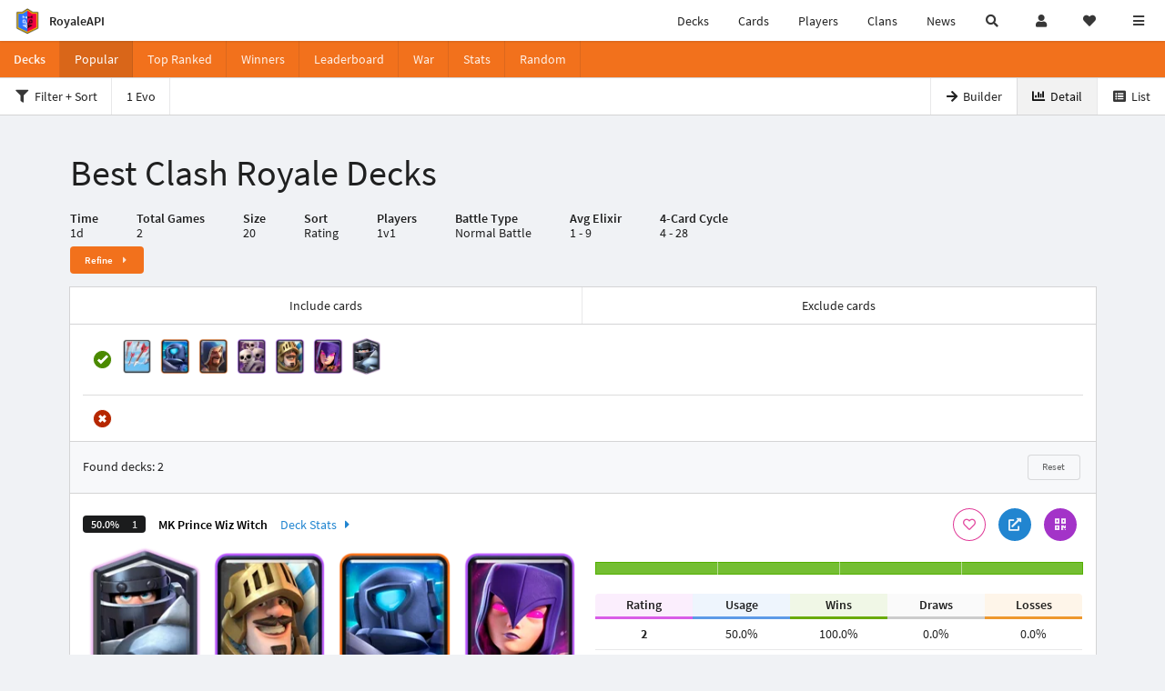

--- FILE ---
content_type: text/html; charset=utf-8
request_url: https://royaleapi.com/decks/popular?time=1d&inc=arrows&inc=mini-pekka&inc=wizard&inc=skeleton-army&inc=prince&inc=witch&inc=mega-knight&players=PvP&type=NormalBattle&size=20&sort=rating&max_trophies=10000&min_elixir=1&max_elixir=9&mode=detail
body_size: 23574
content:

<!DOCTYPE html>
    <html lang="en">

<head>    <meta charset="UTF-8"/>
    <meta name="viewport" content="width=device-width, initial-scale=1"/>
    <title>Arrows, Mini P.E.K.K.A, Wizard, Skeleton Army, Prince, Witch, Mega Knight - Best Clash Royale Decks - RoyaleAPI</title>

<link rel="apple-touch-icon" sizes="57x57" href="https://royaleapi.com/static/img/favicon2/apple-icon-57x57.png?t=ad39e8ebc">
<link rel="apple-touch-icon" sizes="60x60" href="https://royaleapi.com/static/img/favicon2/apple-icon-60x60.png?t=d6c57df4c">
<link rel="apple-touch-icon" sizes="72x72" href="https://royaleapi.com/static/img/favicon2/apple-icon-72x72.png?t=38d77b57c">
<link rel="apple-touch-icon" sizes="76x76" href="https://royaleapi.com/static/img/favicon2/apple-icon-76x76.png?t=9f254eaac">
<link rel="apple-touch-icon" sizes="114x114" href="https://royaleapi.com/static/img/favicon2/apple-icon-114x114.png?t=6a4b7f8ec">
<link rel="apple-touch-icon" sizes="120x120" href="https://royaleapi.com/static/img/favicon2/apple-icon-120x120.png?t=52854523c">
<link rel="apple-touch-icon" sizes="144x144" href="https://royaleapi.com/static/img/favicon2/apple-icon-144x144.png?t=1a1a1059c">
<link rel="apple-touch-icon" sizes="152x152" href="https://royaleapi.com/static/img/favicon2/apple-icon-152x152.png?t=06ddc337c">
<link rel="apple-touch-icon" sizes="180x180" href="https://royaleapi.com/static/img/favicon2/apple-icon-180x180.png?t=f29fa7edc">
<link rel="icon" type="image/png" sizes="192x192"  href="https://royaleapi.com/static/img/favicon2/android-icon-192x192.png?t=22f051bec">
<link rel="icon" type="image/png" sizes="32x32" href="https://royaleapi.com/static/img/favicon2/favicon-32x32.png?t=928771c9c">
<link rel="icon" type="image/png" sizes="96x96" href="https://royaleapi.com/static/img/favicon2/favicon-96x96.png?t=c1c529c8c">
<link rel="icon" type="image/png" sizes="16x16" href="https://royaleapi.com/static/img/favicon2/favicon-16x16.png?t=bdf872bec">

<meta name="msapplication-TileColor" content="#ffffff">
<meta name="msapplication-TileImage" content="https://royaleapi.com/static/img/favicon2/ms-icon-144x144.png?t=1a1a1059c">
<meta name="theme-color" content="#ffffff">

<link rel="manifest" href="/manifest.json?url=http%3A//royaleapi.com/decks/popular%3Ftime%3D1d%26inc%3Darrows%26inc%3Dmini-pekka%26inc%3Dwizard%26inc%3Dskeleton-army%26inc%3Dprince%26inc%3Dwitch%26inc%3Dmega-knight%26players%3DPvP%26type%3DNormalBattle%26size%3D20%26sort%3Drating%26max_trophies%3D10000%26min_elixir%3D1%26max_elixir%3D9%26mode%3Ddetail">
<link rel="mask-icon" href="https://royaleapi.com/static/img/favicon/safari-pinned-tab.svg?t=c175d491c" color="#5bbad5">
<link rel="shortcut icon" href="https://royaleapi.com/favicon.ico">
<meta name="msapplication-config" content="https://royaleapi.com/static/img/favicon/browserconfig.xml?t=b1e51498c">
<meta name="theme-color" content="#ffffff">
<link rel="preload" href="https://cdn.royaleapi.com/static/fonts/source-sans-pro-v14-latin-regular.woff2" as="font" type="font/woff2" crossorigin>
<link rel="preconnect" href="https://cdn.royaleapi.com" crossorigin>
<link rel="preconnect" href="https://www.google-analytics.com">
<link rel="preconnect" href="https://a.pub.network/" crossorigin />
<link rel="preconnect" href="https://b.pub.network/" crossorigin />
<link rel="preconnect" href="https://c.pub.network/" crossorigin />
<link rel="preconnect" href="https://d.pub.network/" crossorigin />
<link rel="preconnect" href="https://c.amazon-adsystem.com" crossorigin />
<link rel="preconnect" href="https://s.amazon-adsystem.com" crossorigin />
<link rel="preconnect" href="https://secure.quantserve.com/" crossorigin />
<link rel="preconnect" href="https://rules.quantcount.com/" crossorigin />
<link rel="preconnect" href="https://pixel.quantserve.com/" crossorigin />
<link rel="preconnect" href="https://cmp.quantcast.com/" crossorigin />
<link rel="preconnect" href="https://btloader.com/" crossorigin />
<link rel="preconnect" href="https://api.btloader.com/" crossorigin />
<link rel="preconnect" href="https://confiant-integrations.global.ssl.fastly.net" crossorigin />
    <link rel="alternate" href="https://royaleapi.com/decks/popular?lang=de&time=1d&inc=arrows&inc=mini-pekka&inc=wizard&inc=skeleton-army&inc=prince&inc=witch&inc=mega-knight&players=PvP&type=NormalBattle&size=20&sort=rating&max_trophies=10000&min_elixir=1&max_elixir=9&mode=detail" hreflang="de" />
<link rel="alternate" href="https://royaleapi.com/decks/popular?lang=en&time=1d&inc=arrows&inc=mini-pekka&inc=wizard&inc=skeleton-army&inc=prince&inc=witch&inc=mega-knight&players=PvP&type=NormalBattle&size=20&sort=rating&max_trophies=10000&min_elixir=1&max_elixir=9&mode=detail" hreflang="en" />
<link rel="alternate" href="https://royaleapi.com/decks/popular?lang=es&time=1d&inc=arrows&inc=mini-pekka&inc=wizard&inc=skeleton-army&inc=prince&inc=witch&inc=mega-knight&players=PvP&type=NormalBattle&size=20&sort=rating&max_trophies=10000&min_elixir=1&max_elixir=9&mode=detail" hreflang="es" />
<link rel="alternate" href="https://royaleapi.com/decks/popular?lang=fr&time=1d&inc=arrows&inc=mini-pekka&inc=wizard&inc=skeleton-army&inc=prince&inc=witch&inc=mega-knight&players=PvP&type=NormalBattle&size=20&sort=rating&max_trophies=10000&min_elixir=1&max_elixir=9&mode=detail" hreflang="fr" />
<link rel="alternate" href="https://royaleapi.com/decks/popular?lang=it&time=1d&inc=arrows&inc=mini-pekka&inc=wizard&inc=skeleton-army&inc=prince&inc=witch&inc=mega-knight&players=PvP&type=NormalBattle&size=20&sort=rating&max_trophies=10000&min_elixir=1&max_elixir=9&mode=detail" hreflang="it" />
<link rel="alternate" href="https://royaleapi.com/decks/popular?lang=ja&time=1d&inc=arrows&inc=mini-pekka&inc=wizard&inc=skeleton-army&inc=prince&inc=witch&inc=mega-knight&players=PvP&type=NormalBattle&size=20&sort=rating&max_trophies=10000&min_elixir=1&max_elixir=9&mode=detail" hreflang="ja" />
<link rel="alternate" href="https://royaleapi.com/decks/popular?lang=ko&time=1d&inc=arrows&inc=mini-pekka&inc=wizard&inc=skeleton-army&inc=prince&inc=witch&inc=mega-knight&players=PvP&type=NormalBattle&size=20&sort=rating&max_trophies=10000&min_elixir=1&max_elixir=9&mode=detail" hreflang="ko" />
<link rel="alternate" href="https://royaleapi.com/decks/popular?lang=nl&time=1d&inc=arrows&inc=mini-pekka&inc=wizard&inc=skeleton-army&inc=prince&inc=witch&inc=mega-knight&players=PvP&type=NormalBattle&size=20&sort=rating&max_trophies=10000&min_elixir=1&max_elixir=9&mode=detail" hreflang="nl" />
<link rel="alternate" href="https://royaleapi.com/decks/popular?lang=pl&time=1d&inc=arrows&inc=mini-pekka&inc=wizard&inc=skeleton-army&inc=prince&inc=witch&inc=mega-knight&players=PvP&type=NormalBattle&size=20&sort=rating&max_trophies=10000&min_elixir=1&max_elixir=9&mode=detail" hreflang="pl" />
<link rel="alternate" href="https://royaleapi.com/decks/popular?lang=pt&time=1d&inc=arrows&inc=mini-pekka&inc=wizard&inc=skeleton-army&inc=prince&inc=witch&inc=mega-knight&players=PvP&type=NormalBattle&size=20&sort=rating&max_trophies=10000&min_elixir=1&max_elixir=9&mode=detail" hreflang="pt" />
<link rel="alternate" href="https://royaleapi.com/decks/popular?lang=ru&time=1d&inc=arrows&inc=mini-pekka&inc=wizard&inc=skeleton-army&inc=prince&inc=witch&inc=mega-knight&players=PvP&type=NormalBattle&size=20&sort=rating&max_trophies=10000&min_elixir=1&max_elixir=9&mode=detail" hreflang="ru" />
<link rel="alternate" href="https://royaleapi.com/decks/popular?lang=vi&time=1d&inc=arrows&inc=mini-pekka&inc=wizard&inc=skeleton-army&inc=prince&inc=witch&inc=mega-knight&players=PvP&type=NormalBattle&size=20&sort=rating&max_trophies=10000&min_elixir=1&max_elixir=9&mode=detail" hreflang="vi" />
<link rel="alternate" href="https://royaleapi.com/decks/popular?lang=zh&time=1d&inc=arrows&inc=mini-pekka&inc=wizard&inc=skeleton-army&inc=prince&inc=witch&inc=mega-knight&players=PvP&type=NormalBattle&size=20&sort=rating&max_trophies=10000&min_elixir=1&max_elixir=9&mode=detail" hreflang="zh-Hans" />
<link rel="alternate" href="https://royaleapi.com/decks/popular?lang=zh_Hant&time=1d&inc=arrows&inc=mini-pekka&inc=wizard&inc=skeleton-army&inc=prince&inc=witch&inc=mega-knight&players=PvP&type=NormalBattle&size=20&sort=rating&max_trophies=10000&min_elixir=1&max_elixir=9&mode=detail" hreflang="zh-Hant" />
<link rel="canonical" href="https://royaleapi.com/decks/popular?lang=en&time=1d&inc=arrows&inc=mini-pekka&inc=wizard&inc=skeleton-army&inc=prince&inc=witch&inc=mega-knight&players=PvP&type=NormalBattle&size=20&sort=rating&max_trophies=10000&min_elixir=1&max_elixir=9&mode=detail"/>

        <meta name="google" content="notranslate"/>
    <!-- Rich Link Preview -->
    <meta name="title" content="Arrows, Mini P.E.K.K.A, Wizard, Skeleton Army, Prince, Witch, Mega Knight - Best Clash Royale Decks - RoyaleAPI">
    <meta name="description" content="Get the best decks with Arrows, Mini P.E.K.K.A, Wizard, Skeleton Army, Prince, Witch, Mega Knight. Explore decks with advanced statistics and deck videos.">
        <meta name="keywords" content="Clash Royale, Decks, Normal Battle, Cards, Battles, Stats, Win Rate, Arrows, Mini P.E.K.K.A, Wizard, Skeleton Army, Prince, Witch, Mega Knight">
    <meta property="og:title" content="Arrows, Mini P.E.K.K.A, Wizard, Skeleton Army, Prince, Witch, Mega Knight - Best Clash Royale Decks - RoyaleAPI">
    <meta property="og:type" content="website">
    <meta property="og:site_name" content="RoyaleAPI">
    <meta property="og:url" content="https://royaleapi.com/decks/popular?time=1d&inc=arrows&inc=mini-pekka&inc=wizard&inc=skeleton-army&inc=prince&inc=witch&inc=mega-knight&players=PvP&type=NormalBattle&size=20&sort=rating&max_trophies=10000&min_elixir=1&max_elixir=9&mode=detail">
    <!-- End: Rich Link Preview -->
    <meta name="twitter:card" content="summary">
    <meta name="twitter:site" content="@RoyaleAPI">
    <meta name="twitter:site:id" content="901152315301806080">
    <meta name="twitter:creator" content="@RoyaleAPI">
    <meta name="twitter:creator:id" content="901152315301806080">
    <meta name="twitter:title" content="Arrows, Mini P.E.K.K.A, Wizard, Skeleton Army, Prince, Witch, Mega Knight - Best Clash Royale Decks - RoyaleAPI">
    <meta name="twitter:description" content="Get the best decks with Arrows, Mini P.E.K.K.A, Wizard, Skeleton Army, Prince, Witch, Mega Knight. Explore decks with advanced statistics and deck videos.">
    <link rel="search" type="application/opensearchdescription+xml" title="RoyaleAPI" href="/opensearch.xml"/>

            <meta property="og:image:width" content="302">
    <meta property="og:image:height" content="363">
    <meta property="og:image" content="https://cdns3.royaleapi.com/cdn-cgi/image/w=302,h=363,format=png,q=80/static/img/cards/arrows.png">
    <meta name="twitter:image" content="https://cdns3.royaleapi.com/cdn-cgi/image/w=302,h=363,format=png,q=80/static/img/cards/arrows.png">


        <meta property="og:description" content="Get the best decks with Arrows, Mini P.E.K.K.A, Wizard, Skeleton Army, Prince, Witch, Mega Knight. Explore decks with advanced statistics and deck videos.">



<!-- Google Tag Manager -->
<script>(function(w,d,s,l,i){w[l]=w[l]||[];w[l].push({'gtm.start':
new Date().getTime(),event:'gtm.js'});var f=d.getElementsByTagName(s)[0],
j=d.createElement(s),dl=l!='dataLayer'?'&l='+l:'';j.async=true;j.src=
'https://www.googletagmanager.com/gtm.js?id='+i+dl;f.parentNode.insertBefore(j,f);
})(window,document,'script','dataLayer','GTM-TCGM34G');</script>
<!-- End Google Tag Manager -->
    <script>
        window.__royaleapi_t = 1768898407;
        window.__royaleapi_a = 1;
    </script>

        


            <link rel="stylesheet" href="https://a.pub.network/royaleapi-com/cls.css">
            <script data-cfasync="false" type="text/javascript">
                var freestar = freestar || {};
                freestar.queue = freestar.queue || [];
                freestar.config = freestar.config || {};
                freestar.config.enabled_slots = [];
                freestar.initCallback = function () {
                    (freestar.config.enabled_slots.length === 0) ? freestar.initCallbackCalled = false : freestar.newAdSlots(freestar.config.enabled_slots)
                }
            </script>
            <script src="https://a.pub.network/royaleapi-com/pubfig.min.js" data-cfasync="false" async></script>





    <!-- App scripts -->
            <link rel="stylesheet" href="https://cdn.royaleapi.com/static/fomantic-2.8/dist/semantic.min.css?t=b3492b24c">

            <link rel="stylesheet" href="https://cdn.royaleapi.com/static/scss/app.css?t=20264f2dc">

            <link
            rel="stylesheet"
            href="https://cdn.royaleapi.com/static/scss/app_defer.css?t=74a8395ac"
            media="print"
            onload="this.media='all'; this.onload = null"
    >
    <noscript>
        <link rel="stylesheet" href="https://cdn.royaleapi.com/static/scss/app_defer.css?t=74a8395ac">
    </noscript>

                <script data-cfasync="false"  type="text/javascript" src="https://cdn.royaleapi.com/static/jslib/jquery/jquery-3.5.1.min.js?t=c76448a1c" crossorigin="anonymous"></script>

        <script src="https://cdnjs.cloudflare.com/ajax/libs/mobile-detect/1.4.4/mobile-detect.min.js"></script>
                <script data-cfasync="false"  type="text/javascript" src="https://cdn.royaleapi.com/static/fomantic-2.8/dist/semantic.min.js?t=4607d0a7c" crossorigin="anonymous"></script>



        <link rel="stylesheet" href="https://cdn.royaleapi.com/static/jslib/ion.rangeSlider-2.2.0/css/ion.rangeSlider.css?t=9bda4619c">

        <link rel="stylesheet" href="https://cdn.royaleapi.com/static/jslib/ion.rangeSlider-2.2.0/css/ion.rangeSlider.skinNice.RoyaleAPI.css?t=693084a0c">

        <link rel="stylesheet" href="https://cdn.royaleapi.com/static/scss/decks_popular.css?t=694078aac">

        <link rel="stylesheet" href="https://cdn.royaleapi.com/static/scss/card_selector4.css?t=8a195c1dc">

    <script type="application/ld+json">
    {
  "@context": "https://schema.org",
  "@type": "SearchResultsPage",
  "about": {
    "@type": "Game",
    "name": "Clash Royale"
  },
  "dateModified": "2026-01-24",
  "mainEntity": [
    {
      "@type": "ItemList",
      "name": "Arrows, Mini P.E.K.K.A, Wizard, Skeleton Army, Prince, Witch, Mega Knight - Best Clash Royale Decks",
      "itemListOrder": "http://schema.org/ItemListOrderAscending",
      "itemListElement": [
        {
          "@type": "ListItem",
          "position": 1,
          "item": {
            "name": "MK Prince Wiz Witch",
            "url": "https://royaleapi.com/decks/stats/arrows,bandit,mega-knight,mini-pekka,prince,skeleton-army,witch,wizard"
          }
        },
        {
          "@type": "ListItem",
          "position": 2,
          "item": {
            "name": "Double Pekka MK Wiz Witch",
            "url": "https://royaleapi.com/decks/stats/arrows,mega-knight,mini-pekka,pekka,prince,skeleton-army,witch,wizard"
          }
        }
      ]
    }
  ]
}


    </script>
</head>
<body class="">
<!-- Google Tag Manager (noscript) -->
<noscript><iframe src="https://www.googletagmanager.com/ns.html?id=GTM-TCGM34G"
height="0" width="0" style="display:none;visibility:hidden"></iframe></noscript>
<!-- End Google Tag Manager (noscript) --><div id="__royaleapi_meta" data-country="US"></div>
<!-- Sidebar -->

<!-- End Sidebar -->

<!-- always on topnav -->
    <div id="top_menu" class="ui borderless fluid menu fixed top">
        <a class="brand item header" href="/">
            <img src="https://cdn.royaleapi.com/static/img/branding/royaleapi-logo-128.png?t=feb800c3c" style="height:2rem; width: 2rem;" alt="RoyaleAPI"/>
            <span class="mobile-hide" style="padding-left:0.7rem;">RoyaleAPI</span>
        </a>
        <div class="right compact menu">
            <a class="mobile-hide nav item" href="/decks">
Decks            </a>
            <a class="mobile-hide nav item" href="/cards/popular?time=7d&mode=grid&cat=Ranked&sort=rating">
Cards            </a>
            <a class="mobile-hide nav item" href="/players">
Players            </a>
            <a class="mobile-hide nav item" href="/clans">
Clans            </a>
            <a class="mobile-hide nav item" href="/blog">
News            </a>
            <!-- Unified search -->
            <div id="search_all_button" class="link item">
                <i class="search icon"></i>
            </div>

            <!-- login -->
    <a id="user_button" class="link item" href="/login">
        <i class="user icon"></i>
    </a>

            <!-- Saved -->
            <div id="top-fave" class="ui dropdown item">
                <i class="heart icon"></i>
                <div id="player_saved_menu" class="menu">
                </div>
            </div>
            <div id="sidebar-toggle" class="link item">
                <i class="content icon"></i>
            </div>
        </div>
    </div>
<div class="pusher">


<div id="global_search_segment" class="ui attached segment global_search hidden">
    <div class="content">
            <form class="ui form global_search" action="/player/search/results" method="get">
        <div class="player_search_container ui fluid search">
            <div class="field" data-name="player">
                <label>Player</label>
                <div class="ui icon large input">
                    <input class="prompt" data-section="player" type="text" name="q" placeholder="Name or tag, e.g. C0G20PR2"/>
                    <i class="search link icon"></i>
                </div>
            </div>
            <div class="results"></div>
        </div>
    </form>

            <form class="ui form global_search" action="/clan" method="get">
        <div class="clan_search_container ui fluid search">
            <div class="field" data-name="clan">
                <label>Clan</label>
                <div class="ui icon large input">
                    <input class="prompt" data-section="clan" type="text" name="q" placeholder="Name or tag, e.g. 9PJ82CRC"/>
                    <i class="search link icon"></i>
                </div>
            </div>
            <div class="results"></div>
        </div>
    </form>

            <form class="ui form global_search" action="/tournament" method="get">
        <div class="tournament_search_container ui fluid search">
            <div class="field" data-name="tournament">
                <label>Tournament</label>
                <div class="ui icon large input">
                    <input class="prompt" data-section="tournament" type="text" name="q" placeholder="Name or tag"/>
                    <i class="search link icon"></i>
                </div>
            </div>
            <div class="results"></div>
        </div>
    </form>

            <form class="ui form global_search" action="/blog/search" method="get">
        <div class="blog_search_container ui fluid search">
            <div class="field" data-name="blog">
                <label>Blog</label>
                <div class="ui icon large input">
                    <input class="prompt" data-section="blog" type="text" name="q" placeholder="Search"/>
                    <i class="search link icon"></i>
                </div>
            </div>
            <div class="results"></div>
        </div>
    </form>

        <button class="ui icon button" id="global_search_close_button">
            <i class="close icon"></i>
        </button>
    </div>
</div>








<div id="topbar">
    <div class="ui attached segment">
        <div class="nav_aux_container">
            <div class="creator_code_segment item">
                <img class="ui mini image floated left margin0" src="https://cdn.royaleapi.com/static/img/ui/creator-code_128-fs8.png?t=a3b3881bc" alt="Creator Code" style="height:1.5rem;width:auto;"/>
                <!--googleoff: all-->Creator Code<!--googleon: all-->
                <strong>RoyaleAPI</strong>
            </div>
            <div class="language_selector_segment item">
<div id="language_sidebar_button" class="link item language_button" style="text-align: right;">
            <i class="us flag"></i>
            English
</div>            </div>

        </div>
        <div class="nav_container main">
            <a class="item" href="/decks/popular">
Decks            </a>
            <a class="item" href="/deck-builder">
Deck Builder            </a>
            <a class="item" href="/cards/popular?time=7d&mode=grid&cat=Ranked&sort=rating">
Cards            </a>
            <a class="item" href="/players">
Players            </a>
            <a class="item" href="/clans">
Clans            </a>
            <a class="item" href="/esports">
Esports            </a>

            <a class="item" href="/blog">
News + Blog            </a>

            <a class="item" href="/strategy">
Strategy            </a>
            <a class="item" href="/tournaments">
Tournaments            </a>


                                        <a class="item" href="/decks/popular?time=1d&sort=rating&type=Event_Blizzard_Mode_2026">

        <div class="icon_container " style="background-image:url(https://cdns3.royaleapi.com/cdn-cgi/image/w=64,h=64,format=auto/static/img/ui/snowstorm.png); border-radius:4px"></div>
            Decks 
    </a>
                <a class="item" href="/decks/popular?time=1d&sort=rating&inc=ice-golem-hero">
        <div class="icon_container icon-card-ev1-legendary" style="background-image:url(https://cdns3.royaleapi.com/cdn-cgi/image/q=80,w=75,h=90,format=auto/static/img/cards/v8-7d088998/ice-golem-hero.png);"></div>
Decks    </a>
                <a class="item" href="/decks/popular?time=1d&sort=rating&inc=wizard-hero">
        <div class="icon_container icon-card-ev1-legendary" style="background-image:url(https://cdns3.royaleapi.com/cdn-cgi/image/q=80,w=75,h=90,format=auto/static/img/cards/v8-7d088998/wizard-hero.png);"></div>
Decks    </a>




        </div>


        <h5 class="ui header secondary">
            RoyaleAPI
        </h5>
        <div class="nav_container secondary">
            <a class="item" href="/about">
About Us            </a>
            <a class="item" href="/donate">
Donate            </a>
            <a class="item" href="https://brand.royaleapi.com" target="_blank">
Brand            </a>
            <a class="item" href="https://help.royaleapi.com" target="_blank">
Help            </a>
            <a class="item" href="https://support.royaleapi.com" target="_blank">
Support            </a>
            <a class="item" href="/contact">
Contact Us            </a>
            <a class="item" href="/privacy">Privacy Policy</a>
            <a class="item" href="/tos">Terms of Service</a>
        </div>

        <h5 class="ui header secondary topmargin0">
            Social
        </h5>

        <div class="nav_container secondary">
            <a class="item" href="https://twitter.com/RoyaleAPI">
                <i class="icon icon-royaleapi icon-twitter">        <svg xmlns="http://www.w3.org/2000/svg" width="1em" height="1em" viewBox="0 0 24 24"><path fill="none" stroke="currentColor" stroke-linecap="round" stroke-linejoin="round" stroke-width="1.5" d="m3 21l7.548-7.548M21 3l-7.548 7.548m0 0L8 3H3l7.548 10.452m2.904-2.904L21 21h-5l-5.452-7.548" color="currentColor"/></svg>
</i>
                X (Twitter)
            </a>
            <a class="item" href="https://facebook.com/RoyaleAPI">
                <i class="facebook icon"></i>
                Facebook
            </a>
            <a class="item" href="https://instagram.com/RoyaleAPI">
                <i class="instagram icon"></i>
                Instagram
            </a>
            <a class="item" href="https://www.reddit.com/r/RoyaleAPI/">
                <i class="reddit icon"></i>
                Reddit
            </a>
            <a class="item" href="https://youtube.com/c/RoyaleAPI">
                <i class="youtube icon"></i>
                YouTube
            </a>
            <a class="item" href="https://discord.royaleapi.com">
                <i class="discord icon"></i>
                Discord
            </a>
            <a class="item" href="https://github.com/RoyaleAPI">
                <i class="github icon"></i>
                Github
            </a>
            <a class="item" href="https://www.tiktok.com/@royaleapi1">
                <i class="icon icon-royaleapi">        <svg xmlns="http://www.w3.org/2000/svg" width="1em" height="1em" viewBox="0 0 24 24"><path fill="currentColor" d="M16.6 5.82s.51.5 0 0A4.278 4.278 0 0 1 15.54 3h-3.09v12.4a2.592 2.592 0 0 1-2.59 2.5c-1.42 0-2.6-1.16-2.6-2.6c0-1.72 1.66-3.01 3.37-2.48V9.66c-3.45-.46-6.47 2.22-6.47 5.64c0 3.33 2.76 5.7 5.69 5.7c3.14 0 5.69-2.55 5.69-5.7V9.01a7.35 7.35 0 0 0 4.3 1.38V7.3s-1.88.09-3.24-1.48"/></svg>
</i>
                Tiktok
            </a>
        </div>
    </div>

</div>    <!--googleoff: all-->
    <!--googleon: all-->
        <!--googleoff: all-->
        <div class="ui attached error message margin0 adblock_message hidden">
        </div>
        <!--googleon: all-->


    <!-- Page Contents -->
    <div id="page_content_container">
        <div id="fullpage_screenshot_branding" class="ui attached borderless stackable menu" style="display:none;">
            <div class="ui header item">
                <img class="ui small image" src="https://cdn.royaleapi.com/static/img/branding/royaleapi-logo-128.png?t=feb800c3c"/>
                RoyaleAPI
            </div>
            <div class="item">https://royaleapi.com/decks/popular?time=1d&inc=arrows&inc=mini-pekka&inc=wizard&inc=skeleton-army&inc=prince&inc=witch&inc=mega-knight&players=PvP&type=NormalBattle&size=20&sort=rating&max_trophies=10000&min_elixir=1&max_elixir=9&mode=detail</div>
            <div id="fullpage_screenshot_datetime" class="right item"></div>
        </div>
        <div id="page_content">

    <!-- Menu -->



<style>
    .section-header {
        width: 100%;
        height: 2rem;
    }

    .flex_container {
        display: flex !important;
    }

    .flex_container > .item {
        flex: 1;
    }
</style>
<div class="ui grid margin0">
    <div class="mobile only pad0 margin0 row">
        <div class="section-header ui attached orange inverted mini borderless menu">
            <a class="section header item" href="/decks">
Decks            </a>
            <div class="item">
                <i class="right angle icon divider"></i>
                Popular Decks
            </div>
        </div>
    </div>
</div>

<div class="ui">
    <div class="ui orange inverted attached menu">
        <div class="header item mobile-hide">Decks</div>
        <div class="flex_container horizontal_scroll_menu">
            <a class="item active" href="/decks/popular">
                <span class="mobile-show">Pop</span>
                <span class="mobile-hide">Popular</span>
            </a>
            <a class="item " href="/decks/ranked">
Top Ranked            </a>
            <a class="item  " href="/decks/winner">
Winners            </a>
            <a class="item " href="/decks/leaderboard">
                <span class="mobile-show">LB</span>
                <span class="mobile-hide">Leaderboard</span>
            </a>
            <a class="item " href="/decks/duel-search">
War            </a>
            <a class="item " href="/decks/stats">
Stats            </a>
            <a class="item " href="/decks/random">
Random            </a>

        </div>
    </div>



</div>    <!-- container -->
    <div class="ui attached menu">
        <div class="link item filter_decks_button">
            <i class="filter icon "></i>
Filter + Sort        </div>
        <a class="link item" href="/decks/popular?evo=1">
            1 Evo
        </a>
        <div class="right menu">
                <a class="item" href="/login?r=/decks/popular%3Ftime%3D1d%26inc%3Darrows%26inc%3Dmini-pekka%26inc%3Dwizard%26inc%3Dskeleton-army%26inc%3Dprince%26inc%3Dwitch%26inc%3Dmega-knight%26players%3DPvP%26type%3DNormalBattle%26size%3D20%26sort%3Drating%26max_trophies%3D10000%26min_elixir%3D1%26max_elixir%3D9%26mode%3Ddetail">
                    <span id="deck_list_save_icon"><i class="right arrow icon"></i></span>
Builder                </a>
            <a class="item  active"
               href="/decks/popular?time=1d&inc=arrows&inc=mini-pekka&inc=wizard&inc=skeleton-army&inc=prince&inc=witch&inc=mega-knight&players=PvP&type=NormalBattle&size=20&sort=rating&max_trophies=10000&max_retro_royale_trophies=10000&min_elixir=1&max_elixir=9&mode=detail">
                <i class="chart bar icon"></i>
                <span class="mobile-hide">Detail</span>
            </a>
            <a class="item  "
               href="/decks/popular?time=1d&inc=arrows&inc=mini-pekka&inc=wizard&inc=skeleton-army&inc=prince&inc=witch&inc=mega-knight&players=PvP&type=NormalBattle&size=20&sort=rating&max_trophies=10000&max_retro_royale_trophies=10000&min_elixir=1&max_elixir=9&mode=digest">
                <i class="list alternate icon"></i>
                <span class="mobile-hide">List</span>
            </a>
        </div>
    </div>


    
    <div id="deck_filter_modal" class="ui attached segment">
                <div class="action_button_group desktop-hide ui attached segment">
            <div class="actions ui  three buttons">
                <!-- Reset -->
                <div class="ui button close_filter_button">
Close                </div>
                <div class="ui basic orange button reset_filter_button">
Reset                </div>
                <div class="ui orange button apply_filter_button">
Apply                </div>
            </div>
        </div>

        <div class="content scrolling">
            <div class="ui two column stackable grid">
                <!-- Date range -->
                <div id="timeFilter" class="column filter_container" data-category="time">
                    <h5>Date Range</h5>
                    <div class="ui orange three item fluid menu" data-category="time">
                                                        <div class="fluid link item  active filter_item i18n_duration_short"
         data-category="time"
         data-value="1d"
    >
        1d
    </div>


                                                        <div class="fluid link item  filter_item i18n_duration_short"
         data-category="time"
         data-value="3d"
    >
        3d
    </div>


                                                        <div class="fluid link item  filter_item i18n_duration_short"
         data-category="time"
         data-value="7d"
    >
        7d
    </div>


                    </div>
                </div>
                <!-- Sort -->
                <div id="sortFilter" class="column filter_container" data-category="sort">
                    <h5>Sort by</h5>
                    <div class="ui orange three item fluid menu" data-category="sort">
                            <div class="fluid link item  active filter_item "
         data-category="sort"
         data-value="rating"
    >
        Rating
    </div>

                            <div class="fluid link item  filter_item "
         data-category="sort"
         data-value="pop"
    >
        Popularity
    </div>

                            <div class="fluid link item  filter_item "
         data-category="sort"
         data-value="win"
    >
        Win %
    </div>

                    </div>
                </div>
                <!-- result size -->
                <div id="sizeFilter" class="column filter_container" data-category="size">
                    <h5>Number of results</h5>
                    <div class="ui orange three item fluid menu" data-category="size">
                                                        <div class="fluid link item  filter_item "
         data-category="size"
         data-value="10"
    >
        10
    </div>


                                                        <div class="fluid link item  active filter_item "
         data-category="size"
         data-value="20"
    >
        20
    </div>


                                                        <div class="fluid link item  filter_item "
         data-category="size"
         data-value="30"
    >
        30
    </div>


                    </div>
                </div>
                <!-- Players -->
                <div id="playersFilter" class="column filter_container" data-category="players">
                    <h5>Players</h5>
                    <div class="ui orange two item menu deck_filter" data-category="players">
                            <div class="fluid link item  active filter_item "
         data-category="players"
         data-value="PvP"
    >
            <img class="ui verytiny image" style="margin-right:10px;" src="https://cdns3.royaleapi.com/cdn-cgi/image/q=50,w=64,h=64,format=auto/static/img/ui/battle.png" alt="1v1"/>
        1v1
    </div>

                            <div class="fluid link item  filter_item "
         data-category="players"
         data-value="TvT"
    >
            <img class="ui verytiny image" style="margin-right:10px;" src="https://cdns3.royaleapi.com/cdn-cgi/image/q=50,w=64,h=64,format=auto/static/img/ui/64x64/2v2.png" alt="2v2"/>
        2v2
    </div>

                    </div>
                </div>
                <div class="column">
                    <!-- Trophies slider -->
                    <div id="trophiesFilter" class="row filter_container" data-category="trophies" style="margin-bottom:1rem;">
                        <h5>Trophies</h5>
                        <div>
                            <input type="text" id="trophies_range" name="trophies_range" value=""/>
                        </div>
                    </div>

                    <!-- Ranked Trophies slider -->
                    <div id="rankedTrophiesFilter" class="row filter_container" data-category="trophies" style="margin-bottom:1rem;">
                        <h5>Ratings</h5>
                        <div>
                            <input type="text" id="ranked_trophies_range" name="ranked_trophies_range" value=""/>
                        </div>
                    </div>

                    <!-- League 2v2 slider -->
                    <div id="league2v2TrophiesFilter" class="row filter_container" data-category="trophies" style="margin-bottom:1rem;">
                        <h5>2v2 Trophies</h5>
                        <div>
                            <input type="text" id="league2v2_trophies_range" name="league2v2_trophies_range" value=""/>
                        </div>
                    </div>

                    <!-- Retro Royale slider -->
                    <div id="retroRoyaleTrophiesFilter" class="row filter_container" data-category="trophies" style="margin-bottom:1rem;">
                        <h5>Retro Royale Trophies</h5>
                        <div>
                            <input type="text" id="retro_royale_trophies_range" name="retro_royale_trophies_range" value=""/>
                        </div>
                    </div>

                    <!-- Win count -->
                    <div id="winCountFilter" class="row filter_container" data-category="win_count" style="margin-bottom:1rem;">
                        <h5>Minimum number of wins</h5>
                        <div class="ui orange five item fluid menu" data-category="win_count">
                                                                    <div class="fluid link item  active filter_item "
         data-category="win_count"
         data-value="0"
    >
        0
    </div>


                                                                    <div class="fluid link item  filter_item "
         data-category="win_count"
         data-value="6"
    >
        6
    </div>


                                                                    <div class="fluid link item  filter_item "
         data-category="win_count"
         data-value="8"
    >
        8
    </div>


                                                                    <div class="fluid link item  filter_item "
         data-category="win_count"
         data-value="10"
    >
        10
    </div>


                                                                    <div class="fluid link item  filter_item "
         data-category="win_count"
         data-value="12"
    >
        12
    </div>


                        </div>
                    </div>

                    <!-- Win count: CRL -->
                    <div id="winCount20Filter" class="row filter_container" data-category="win_count" style="margin-bottom:1rem;">
                        <h5>Minimum number of wins</h5>
                        <div class="ui orange six item fluid menu" data-category="win_count">
                                                                    <div class="fluid link item  active filter_item "
         data-category="win_count"
         data-value="0"
    >
        Any
    </div>


                                                                    <div class="fluid link item  filter_item "
         data-category="win_count"
         data-value="8"
    >
        8
    </div>


                                                                    <div class="fluid link item  filter_item "
         data-category="win_count"
         data-value="12"
    >
        12
    </div>


                                                                    <div class="fluid link item  filter_item "
         data-category="win_count"
         data-value="16"
    >
        16
    </div>


                                                                    <div class="fluid link item  filter_item "
         data-category="win_count"
         data-value="18"
    >
        18
    </div>


                                                                    <div class="fluid link item  filter_item "
         data-category="win_count"
         data-value="20"
    >
        20
    </div>


                        </div>
                    </div>

                    <!-- Battle Type -->
                    <div id="battleTypeFilter" class="row filter_container" data-category="battle_type">
                        <div class="flex_container">
                            <h5>Battle Type</h5>
                            <a href="/decks/search/battle_types" style="margin-left:1rem; color:rgba(0,0,0,.91);">
All battle types                                <i class="right caret icon"></i>
                            </a>
                        </div>
                        <div class="menu_wrapper" data-players="PvP">
                            <div class="ui orange stackable vertical fluid menu deck_filter" data-category="battle_type">
                                        <div class="fluid link item  active filter_item "
         data-category="battle_type"
         data-value="NormalBattle"
    >
            <img class="ui verytiny image" style="margin-right:10px;" src="https://cdns3.royaleapi.com/cdn-cgi/image/q=50,w=64,h=64,format=auto/static/img/ui/battle.png" alt="Normal Battle"/>
        Normal Battle
    </div>

                                        <div class="fluid link item  filter_item "
         data-category="battle_type"
         data-value="TopRanked"
    >
            <img class="ui verytiny image" style="margin-right:10px;" src="https://cdns3.royaleapi.com/cdn-cgi/image/q=50,w=64,h=64,format=auto/static/img/ui/league10.png" alt="Ultimate Champion"/>
        Ultimate Champion
    </div>

                                        <div class="fluid link item  filter_item "
         data-category="battle_type"
         data-value="Ranked"
    >
            <img class="ui verytiny image" style="margin-right:10px;" src="https://cdns3.royaleapi.com/cdn-cgi/image/q=50,w=64,h=64,format=auto/static/img/ui/battle.png" alt="Ranked"/>
        Ranked
    </div>

                                        <div class="fluid link item  filter_item "
         data-category="battle_type"
         data-value="Ladder"
    >
            <img class="ui verytiny image" style="margin-right:10px;" src="https://cdns3.royaleapi.com/cdn-cgi/image/q=50,w=64,h=64,format=auto/static/img/ui/battle.png" alt="Ladder"/>
        Ladder
    </div>

                                        <div class="fluid link item  filter_item "
         data-category="battle_type"
         data-value="CRL20_2025"
    >
            <img class="ui verytiny image" style="margin-right:10px;" src="https://cdns3.royaleapi.com/cdn-cgi/image/q=50,w=64,h=64,format=auto/static/img/ui/crl.png" alt="CRL 20-win Challenge 2025"/>
        CRL 20-win Challenge 2025
    </div>

                                        <div class="fluid link item  filter_item "
         data-category="battle_type"
         data-value="CC"
    >
            <img class="ui verytiny image" style="margin-right:10px;" src="https://cdns3.royaleapi.com/cdn-cgi/image/q=50,w=64,h=64,format=auto/static/img/ui/challenge-classic.png" alt="Classic Challenge"/>
        Classic Challenge
    </div>

                                        <div class="fluid link item  filter_item "
         data-category="battle_type"
         data-value="GC"
    >
            <img class="ui verytiny image" style="margin-right:10px;" src="https://cdns3.royaleapi.com/cdn-cgi/image/q=50,w=64,h=64,format=auto/static/img/ui/challenge-grand.png" alt="Grand Challenge"/>
        Grand Challenge
    </div>

                                        <div class="fluid link item  filter_item "
         data-category="battle_type"
         data-value="Challenge"
    >
            <img class="ui verytiny image" style="margin-right:10px;" src="https://cdns3.royaleapi.com/cdn-cgi/image/q=50,w=64,h=64,format=auto/static/img/ui/challenge-classic.png" alt="Any Challenge"/>
        Any Challenge
    </div>

                                        <div class="fluid link item  filter_item "
         data-category="battle_type"
         data-value="EventDeck_4Card"
    >
            <img class="ui verytiny image" style="margin-right:10px;" src="https://cdns3.royaleapi.com/cdn-cgi/image/q=50,w=64,h=64,format=auto/static/img/ui/gm-4-card-evo-2.png" alt="4 Card Evo"/>
        4 Card Evo
    </div>

                                        <div class="fluid link item  filter_item "
         data-category="battle_type"
         data-value="7xElixirAny"
    >
            <img class="ui verytiny image" style="margin-right:10px;" src="https://cdns3.royaleapi.com/cdn-cgi/image/q=50,w=64,h=64,format=auto/static/img/ui/infinite-elixir.png" alt="7x Elixir"/>
        7x Elixir
    </div>

                                        <div class="fluid link item  filter_item "
         data-category="battle_type"
         data-value="RampUpElixirSpawnBalloonsAny"
    >
            <img class="ui verytiny image" style="margin-right:10px;" src="https://cdns3.royaleapi.com/cdn-cgi/image/q=50,w=64,h=64,format=auto/static/img/ui/balloon.png" alt="Balloon Festival"/>
        Balloon Festival
    </div>

                                        <div class="fluid link item  filter_item "
         data-category="battle_type"
         data-value="Event_Elixir_Barrels"
    >
            <img class="ui verytiny image" style="margin-right:10px;" src="https://cdns3.royaleapi.com/cdn-cgi/image/q=50,w=64,h=64,format=auto/static/img/ui/elixir-barrel.png" alt="Barrels of Fun"/>
        Barrels of Fun
    </div>

                                        <div class="fluid link item  filter_item "
         data-category="battle_type"
         data-value="EventDeck_Berserk"
    >
            <img class="ui verytiny image" style="margin-right:10px;" src="https://cdns3.royaleapi.com/cdn-cgi/image/q=50,w=64,h=64,format=auto/static/img/ui/gm-berserk-mode.png" alt="Berserk Mode"/>
        Berserk Mode
    </div>

                                        <div class="fluid link item  filter_item "
         data-category="battle_type"
         data-value="Event_Chess_Board"
    >
            <img class="ui verytiny image" style="margin-right:10px;" src="https://cdns3.royaleapi.com/cdn-cgi/image/q=50,w=64,h=64,format=auto/static/img/ui/chess-royale.png" alt="Chess Royale"/>
        Chess Royale
    </div>

                                        <div class="fluid link item  filter_item "
         data-category="battle_type"
         data-value="SkeletonWarriors_SpookyChess"
    >
            <img class="ui verytiny image" style="margin-right:10px;" src="https://cdns3.royaleapi.com/cdn-cgi/image/q=50,w=64,h=64,format=auto/static/img/ui/gm-spooky-chess.png" alt="Chess Royale (Spooky)"/>
        Chess Royale (Spooky)
    </div>

                                        <div class="fluid link item  filter_item "
         data-category="battle_type"
         data-value="ClassicDecks"
    >
            <img class="ui verytiny image" style="margin-right:10px;" src="https://cdns3.royaleapi.com/cdn-cgi/image/q=50,w=64,h=64,format=auto/static/img/ui/classic-decks.png" alt="Classic Deck"/>
        Classic Deck
    </div>

                                        <div class="fluid link item  filter_item "
         data-category="battle_type"
         data-value="ClassicDecks_Champion_Friendly"
    >
            <img class="ui verytiny image" style="margin-right:10px;" src="https://cdns3.royaleapi.com/cdn-cgi/image/q=50,w=64,h=64,format=auto/static/img/ui/monk.png" alt="Champion Classic Decks"/>
        Champion Classic Decks
    </div>

                                        <div class="fluid link item  filter_item "
         data-category="battle_type"
         data-value="Event_DarkElixir_Spawn"
    >
            <img class="ui verytiny image" style="margin-right:10px;" src="https://cdns3.royaleapi.com/cdn-cgi/image/q=50,w=64,h=64,format=auto/static/img/ui/dark-elixir.png" alt="Dark Elixir"/>
        Dark Elixir
    </div>

                                        <div class="fluid link item  filter_item "
         data-category="battle_type"
         data-value="Event_RestlessDead"
    >
            <img class="ui verytiny image" style="margin-right:10px;" src="https://cdns3.royaleapi.com/cdn-cgi/image/q=50,w=64,h=64,format=auto/static/img/ui/gm-disturbed-graves.png" alt="Disturbed Graves"/>
        Disturbed Graves
    </div>

                                        <div class="fluid link item  filter_item "
         data-category="battle_type"
         data-value="DoubleElixirAny"
    >
            <img class="ui verytiny image" style="margin-right:10px;" src="https://cdns3.royaleapi.com/cdn-cgi/image/q=50,w=64,h=64,format=auto/static/img/ui/double-elixir.png" alt="Double Elixir Battle"/>
        Double Elixir Battle
    </div>

                                        <div class="fluid link item  filter_item "
         data-category="battle_type"
         data-value="CaptureTheEggAny"
    >
            <img class="ui verytiny image" style="margin-right:10px;" src="https://cdns3.royaleapi.com/cdn-cgi/image/q=50,w=64,h=64,format=auto/static/img/ui/gm-dragon-hunt-a.png" alt="Dragon Hunt"/>
        Dragon Hunt
    </div>

                                        <div class="fluid link item  filter_item "
         data-category="battle_type"
         data-value="ElixirCollectorCaptureAny"
    >
            <img class="ui verytiny image" style="margin-right:10px;" src="https://cdns3.royaleapi.com/cdn-cgi/image/q=50,w=64,h=64,format=auto/static/img/ui/elixir-capture.png" alt="Elixir Capture"/>
        Elixir Capture
    </div>

                                        <div class="fluid link item  filter_item "
         data-category="battle_type"
         data-value="EvoMayhem"
    >
            <img class="ui verytiny image" style="margin-right:10px;" src="https://cdns3.royaleapi.com/cdn-cgi/image/q=50,w=64,h=64,format=auto/static/img/ui/gm-evolutions-mayhem.png" alt="Evolutions Mayhem"/>
        Evolutions Mayhem
    </div>

                                        <div class="fluid link item  filter_item "
         data-category="battle_type"
         data-value="BossBanditBlitz"
    >
            <img class="ui verytiny image" style="margin-right:10px;" src="https://cdns3.royaleapi.com/cdn-cgi/image/q=50,w=64,h=64,format=auto/static/img/ui/gm-boss-bandit-blitz.png" alt="Boss Bandit Blitz"/>
        Boss Bandit Blitz
    </div>

                                        <div class="fluid link item  filter_item "
         data-category="battle_type"
         data-value="RampUpElixirSpawnFirecrackerAny"
    >
            <img class="ui verytiny image" style="margin-right:10px;" src="https://cdns3.royaleapi.com/cdn-cgi/image/q=50,w=64,h=64,format=auto/static/img/ui/firecracker.png" alt="Firecracker Firefight"/>
        Firecracker Firefight
    </div>

                                        <div class="fluid link item  filter_item "
         data-category="battle_type"
         data-value="Friendly"
    >
            <img class="ui verytiny image" style="margin-right:10px;" src="https://cdns3.royaleapi.com/cdn-cgi/image/q=50,w=64,h=64,format=auto/static/img/ui/friendly.png" alt="Friendly"/>
        Friendly
    </div>

                                        <div class="fluid link item  filter_item "
         data-category="battle_type"
         data-value="Event_Evo_Mortar"
    >
            <img class="ui verytiny image" style="margin-right:10px;" src="https://cdns3.royaleapi.com/cdn-cgi/image/q=50,w=64,h=64,format=auto/static/img/ui/evo-mortar-launch.png" alt="Goblin Delivery"/>
        Goblin Delivery
    </div>

                                        <div class="fluid link item  filter_item "
         data-category="battle_type"
         data-value="Event_GoblinPartyRocket"
    >
            <img class="ui verytiny image" style="margin-right:10px;" src="https://cdns3.royaleapi.com/cdn-cgi/image/q=50,w=64,h=64,format=auto/static/img/ui/party-rocket.png" alt="Goblin Party Rocket"/>
        Goblin Party Rocket
    </div>

                                        <div class="fluid link item  filter_item "
         data-category="battle_type"
         data-value="Global_Tournament"
    >
            <img class="ui verytiny image" style="margin-right:10px;" src="https://cdns3.royaleapi.com/cdn-cgi/image/q=50,w=64,h=64,format=auto/static/img/ui/global-tournament.png" alt="Global Tournament"/>
        Global Tournament
    </div>

                                        <div class="fluid link item  filter_item "
         data-category="battle_type"
         data-value="RampUpElixirSkeletonPartyAny"
    >
            <img class="ui verytiny image" style="margin-right:10px;" src="https://cdns3.royaleapi.com/cdn-cgi/image/q=50,w=64,h=64,format=auto/static/img/ui/guards.png" alt="Grave Guards"/>
        Grave Guards
    </div>

                                        <div class="fluid link item  filter_item "
         data-category="battle_type"
         data-value="Event_SuperWitch"
    >
            <img class="ui verytiny image" style="margin-right:10px;" src="https://cdns3.royaleapi.com/cdn-cgi/image/q=50,w=64,h=64,format=auto/static/img/ui/super-witch.png" alt="Hexed Havoc (Super Witch)"/>
        Hexed Havoc (Super Witch)
    </div>

                                        <div class="fluid link item  filter_item "
         data-category="battle_type"
         data-value="HeistAny"
    >
            <img class="ui verytiny image" style="margin-right:10px;" src="https://cdns3.royaleapi.com/cdn-cgi/image/q=50,w=64,h=64,format=auto/static/img/ui/heist.png" alt="Heist"/>
        Heist
    </div>

                                        <div class="fluid link item  filter_item "
         data-category="battle_type"
         data-value="Event_SantaHogRider"
    >
            <img class="ui verytiny image" style="margin-right:10px;" src="https://cdns3.royaleapi.com/cdn-cgi/image/q=50,w=64,h=64,format=auto/static/img/ui/santa-hog-rider.png" alt="Hoggy Jolly Holiday (Santa Hog Rider)"/>
        Hoggy Jolly Holiday (Santa Hog Rider)
    </div>

                                        <div class="fluid link item  filter_item "
         data-category="battle_type"
         data-value="LevelOne"
    >
            <img class="ui verytiny image" style="margin-right:10px;" src="https://cdns3.royaleapi.com/cdn-cgi/image/q=50,w=64,h=64,format=auto/static/img/ui/level-one.png" alt="Level One"/>
        Level One
    </div>

                                        <div class="fluid link item  filter_item "
         data-category="battle_type"
         data-value="EventDeck_TriWizard"
    >
            <img class="ui verytiny image" style="margin-right:10px;" src="https://cdns3.royaleapi.com/cdn-cgi/image/q=50,w=64,h=64,format=auto/static/img/ui/gm-triwizard.png" alt="Magical Trio"/>
        Magical Trio
    </div>

                                        <div class="fluid link item  filter_item "
         data-category="battle_type"
         data-value="DoubleDeckAny"
    >
            <img class="ui verytiny image" style="margin-right:10px;" src="https://cdns3.royaleapi.com/cdn-cgi/image/q=50,w=64,h=64,format=auto/static/img/ui/mega-deck.png" alt="Mega Deck"/>
        Mega Deck
    </div>

                                        <div class="fluid link item  filter_item "
         data-category="battle_type"
         data-value="MusketeerMayhem"
    >
            <img class="ui verytiny image" style="margin-right:10px;" src="https://cdns3.royaleapi.com/cdn-cgi/image/q=50,w=64,h=64,format=auto/static/img/ui/gm-musketeer-mayhem.png" alt="Musketeer Mayhem"/>
        Musketeer Mayhem
    </div>

                                        <div class="fluid link item  filter_item "
         data-category="battle_type"
         data-value="EventDeck_Phoenix_Spawner"
    >
            <img class="ui verytiny image" style="margin-right:10px;" src="https://cdns3.royaleapi.com/cdn-cgi/image/q=50,w=64,h=64,format=auto/static/img/ui/gm-phoenix-spawner.png" alt="Phoenix Raid"/>
        Phoenix Raid
    </div>

                                        <div class="fluid link item  filter_item "
         data-category="battle_type"
         data-value="RageAny"
    >
            <img class="ui verytiny image" style="margin-right:10px;" src="https://cdns3.royaleapi.com/cdn-cgi/image/q=50,w=64,h=64,format=auto/static/img/ui/rage-ladder.png" alt="Rage Battle"/>
        Rage Battle
    </div>

                                        <div class="fluid link item  filter_item "
         data-category="battle_type"
         data-value="Event_RandomElixirAny"
    >
            <img class="ui verytiny image" style="margin-right:10px;" src="https://cdns3.royaleapi.com/cdn-cgi/image/q=50,w=64,h=64,format=auto/static/img/ui/random-elixir.png" alt="Random Elixir Mode"/>
        Random Elixir Mode
    </div>

                                        <div class="fluid link item  filter_item "
         data-category="battle_type"
         data-value="RampUpElixirSpawnFireSpiritsAny"
    >
            <img class="ui verytiny image" style="margin-right:10px;" src="https://cdns3.royaleapi.com/cdn-cgi/image/q=50,w=64,h=64,format=auto/static/img/ui/gm-fire-spirits.png" alt="Release the Fire Spirits"/>
        Release the Fire Spirits
    </div>

                                        <div class="fluid link item  filter_item "
         data-category="battle_type"
         data-value="Ladder_Classic"
    >
            <img class="ui verytiny image" style="margin-right:10px;" src="https://cdns3.royaleapi.com/cdn-cgi/image/q=50,w=64,h=64,format=auto/static/img/ui/gm-retro-royale-appicon.png" alt="Retro Royale"/>
        Retro Royale
    </div>

                                        <div class="fluid link item  filter_item "
         data-category="battle_type"
         data-value="RampUpElixirDeliveryDropAny"
    >
            <img class="ui verytiny image" style="margin-right:10px;" src="https://cdns3.royaleapi.com/cdn-cgi/image/q=50,w=64,h=64,format=auto/static/img/ui/royal-delivery.png" alt="Royal Delivery Drop"/>
        Royal Delivery Drop
    </div>

                                        <div class="fluid link item  filter_item "
         data-category="battle_type"
         data-value="RunicRampage"
    >
            <img class="ui verytiny image" style="margin-right:10px;" src="https://cdns3.royaleapi.com/cdn-cgi/image/q=50,w=64,h=64,format=auto/static/img/ui/gm-runicrampage.png" alt="Runic Rampage"/>
        Runic Rampage
    </div>

                                        <div class="fluid link item  filter_item "
         data-category="battle_type"
         data-value="Snowball_bombardment"
    >
            <img class="ui verytiny image" style="margin-right:10px;" src="https://cdns3.royaleapi.com/cdn-cgi/image/q=50,w=64,h=64,format=auto/static/img/ui/giant-snowball.png" alt="Snowball bombardment"/>
        Snowball bombardment
    </div>

                                        <div class="fluid link item  filter_item "
         data-category="battle_type"
         data-value="Event_Blizzard_Mode_2026"
    >
            <img class="ui verytiny image" style="margin-right:10px;" src="https://cdns3.royaleapi.com/cdn-cgi/image/q=50,w=64,h=64,format=auto/static/img/ui/snowstorm.png" alt="Snowstorm"/>
        Snowstorm
    </div>

                                        <div class="fluid link item  filter_item "
         data-category="battle_type"
         data-value="EventDeck_Gift_Delivery"
    >
            <img class="ui verytiny image" style="margin-right:10px;" src="https://cdns3.royaleapi.com/cdn-cgi/image/q=50,w=64,h=64,format=auto/static/img/ui/gm-giftdelivery.png" alt="Special Delivery"/>
        Special Delivery
    </div>

                                        <div class="fluid link item  filter_item "
         data-category="battle_type"
         data-value="EventDeck_SpellCauldron"
    >
            <img class="ui verytiny image" style="margin-right:10px;" src="https://cdns3.royaleapi.com/cdn-cgi/image/q=50,w=64,h=64,format=auto/static/img/ui/gm-cauldron.png" alt="Spell Cauldron"/>
        Spell Cauldron
    </div>

                                        <div class="fluid link item  filter_item "
         data-category="battle_type"
         data-value="Spirit_Empress_Challenge"
    >
            <img class="ui verytiny image" style="margin-right:10px;" src="https://cdns3.royaleapi.com/cdn-cgi/image/q=50,w=64,h=64,format=auto/static/img/ui/gm-spirit-empress.png" alt="Spirit Empress Challenge"/>
        Spirit Empress Challenge
    </div>

                                        <div class="fluid link item  filter_item "
         data-category="battle_type"
         data-value="202410_Event_Spooky_Chess"
    >
            <img class="ui verytiny image" style="margin-right:10px;" src="https://cdns3.royaleapi.com/cdn-cgi/image/q=50,w=64,h=64,format=auto/static/img/ui/gm-spooky-chess.png" alt="Spooky Chess"/>
        Spooky Chess
    </div>

                                        <div class="fluid link item  filter_item "
         data-category="battle_type"
         data-value="OvertimeAny"
    >
            <img class="ui verytiny image" style="margin-right:10px;" src="https://cdns3.royaleapi.com/cdn-cgi/image/q=50,w=64,h=64,format=auto/static/img/ui/sudden-death.png" alt="Sudden Death Battle"/>
        Sudden Death Battle
    </div>

                                        <div class="fluid link item  filter_item "
         data-category="battle_type"
         data-value="EventDeck_SKvsSMPekka"
    >
            <img class="ui verytiny image" style="margin-right:10px;" src="https://cdns3.royaleapi.com/cdn-cgi/image/q=50,w=64,h=64,format=auto/static/img/ui/gm-sknight-vs-smpekka.png" alt="Super Welterweight"/>
        Super Welterweight
    </div>

                                        <div class="fluid link item  filter_item "
         data-category="battle_type"
         data-value="Touchdown"
    >
            <img class="ui verytiny image" style="margin-right:10px;" src="https://cdns3.royaleapi.com/cdn-cgi/image/q=50,w=64,h=64,format=auto/static/img/ui/touchdown.png" alt="Touchdown"/>
        Touchdown
    </div>

                                        <div class="fluid link item  filter_item "
         data-category="battle_type"
         data-value="Touchdown_MegaDeck_Challenge"
    >
            <img class="ui verytiny image" style="margin-right:10px;" src="https://cdns3.royaleapi.com/cdn-cgi/image/q=50,w=64,h=64,format=auto/static/img/ui/touchdown.png" alt="Touchdown Mega Deck"/>
        Touchdown Mega Deck
    </div>

                                        <div class="fluid link item  filter_item "
         data-category="battle_type"
         data-value="Tournament"
    >
            <img class="ui verytiny image" style="margin-right:10px;" src="https://cdns3.royaleapi.com/cdn-cgi/image/q=50,w=64,h=64,format=auto/static/img/ui/challenge-classic.png" alt="Tournament"/>
        Tournament
    </div>

                                        <div class="fluid link item  filter_item "
         data-category="battle_type"
         data-value="TripleElixirAny"
    >
            <img class="ui verytiny image" style="margin-right:10px;" src="https://cdns3.royaleapi.com/cdn-cgi/image/q=50,w=64,h=64,format=auto/static/img/ui/triple-elixir.png" alt="Triple Elixir Battle"/>
        Triple Elixir Battle
    </div>

                                        <div class="fluid link item  filter_item "
         data-category="battle_type"
         data-value="UndeadMarch"
    >
            <img class="ui verytiny image" style="margin-right:10px;" src="https://cdns3.royaleapi.com/cdn-cgi/image/q=50,w=64,h=64,format=auto/static/img/ui/gm-undead-march.png" alt="Undead March"/>
        Undead March
    </div>

                                        <div class="fluid link item  filter_item "
         data-category="battle_type"
         data-value="Event_MysteryBuff"
    >
            <img class="ui verytiny image" style="margin-right:10px;" src="https://cdns3.royaleapi.com/cdn-cgi/image/q=50,w=64,h=64,format=auto/static/img/ui/spooky-mystery.png" alt="Welcome to Ghoulsville"/>
        Welcome to Ghoulsville
    </div>

                            </div>
                        </div>
                        <div class="menu_wrapper" data-players="TvT">
                            <div class="ui orange stackable vertical fluid menu deck_filter" data-category="battle_type">
                                        <div class="fluid link item  filter_item "
         data-category="battle_type"
         data-value="TeamVsTeam"
    >
            <img class="ui verytiny image" style="margin-right:10px;" src="https://cdns3.royaleapi.com/cdn-cgi/image/q=50,w=64,h=64,format=auto/static/img/ui/2v2.png" alt="Normal Battle 2v2"/>
        Normal Battle 2v2
    </div>

                                        <div class="fluid link item  filter_item "
         data-category="battle_type"
         data-value="Ladder_TeamVsTeam"
    >
            <img class="ui verytiny image" style="margin-right:10px;" src="https://cdns3.royaleapi.com/cdn-cgi/image/q=50,w=64,h=64,format=auto/static/img/ui/2v2.png" alt="Ladder 2v2 League"/>
        Ladder 2v2 League
    </div>

                                        <div class="fluid link item  filter_item "
         data-category="battle_type"
         data-value="RampUpElixirSpawnBalloons_2v2Any"
    >
            <img class="ui verytiny image" style="margin-right:10px;" src="https://cdns3.royaleapi.com/cdn-cgi/image/q=50,w=64,h=64,format=auto/static/img/ui/balloon.png" alt="Balloon Festival 2v2"/>
        Balloon Festival 2v2
    </div>

                                        <div class="fluid link item  filter_item "
         data-category="battle_type"
         data-value="Event_DarkElixir_Spawn_TeamVsTeam"
    >
            <img class="ui verytiny image" style="margin-right:10px;" src="https://cdns3.royaleapi.com/cdn-cgi/image/q=50,w=64,h=64,format=auto/static/img/ui/dark-elixir.png" alt="Dark Elixir 2v2"/>
        Dark Elixir 2v2
    </div>

                            </div>
                        </div>
                    </div>
                </div>
                <div class="column">

                    <!-- Preset Definitions -->
                        <div id="elixirFilter" data-category="elixir">
        <h5>Avg Elixir</h5>
        <div>
            <input type="text" id="elixir_range" name="elixir_range" value=""/>
        </div>
    </div>

                        <div id="elixirFilter" data-category="elixir">
        <h5>4-Card Cycle</h5>
        <div>
            <input type="text" id="cycle_elixir_range" name="cycle_elixir_range" value=""/>
        </div>
    </div>

                        <div id="evoFilter" class="column filter_container">
        <h5>Evolution Count</h5>
        <div class="ui orange four item fluid menu" data-category="evo">
                                <div class="fluid link item  filter_item "
         data-category="evo"
         data-value="All"
    >
        All
    </div>


                                <div class="fluid link item  filter_item "
         data-category="evo"
         data-value="0"
    >
        0
    </div>


                                <div class="fluid link item  filter_item "
         data-category="evo"
         data-value="1"
    >
        1
    </div>


                                <div class="fluid link item  filter_item "
         data-category="evo"
         data-value="2"
    >
        2
    </div>


        </div>
    </div>


                </div>
            </div>
        </div>

                <div class="action_button_group  ui attached segment">
            <div class="actions ui  three buttons">
                <!-- Reset -->
                <div class="ui button close_filter_button">
Close                </div>
                <div class="ui basic orange button reset_filter_button">
Reset                </div>
                <div class="ui orange button apply_filter_button">
Apply                </div>
            </div>
        </div>

    </div>

    <div class="ui hidden divider mobile-hide"></div>

        <div class="ui container sidemargin0 content_container deck_search_results_container">
        <div class="mobile-show">
            <div class="ui attached segment deck_results_mobile_params">
                <div class="item single_line_hidden">
                        Normal Battle
                </div>

                <div class="item">
                    <span class="i18n_duration_short">1d</span>
                </div>
                    <div class="item">
                        Rating
                    </div>
                <div class="item single_line_hidden">
                    2 ⚔️
                </div>
            </div>
        </div>
        <h1 class="page_title mobile-hide">
            Best Clash Royale Decks<br/>
        </h1>
        <div class="mobile-hide">
            <div class="ui relaxed horizontal list">
                <div class="item">
                    <div class="content">
                        <div class="header">Time</div>
                        <span class="i18n_duration_short">1d</span>
                    </div>
                </div>
                <div class="item">
                    <div class="content">
                        <div class="header">Total Games</div>
                        2
                    </div>
                </div>
                <div class="item">
                    <div class="content">
                        <div class="header">Size</div>
                        20
                    </div>
                </div>
                <div class="item">
                    <div class="content">
                        <div class="header">Sort</div>
                            Rating
                    </div>
                </div>
                <div class="item">
                    <div class="content">
                        <div class="header">Players</div>
                            1v1
                    </div>
                </div>
                <div class="item">
                    <div class="content">
                        <div class="header">Battle Type</div>
                            Normal Battle
                    </div>
                </div>
                <div class="item tablet-hide">
                    <div class="content">
                        <div class="header">Avg Elixir</div>
                        1 - 9
                    </div>
                </div>
                <div class="item tablet-hide">
                    <div class="content">
                        <div class="header">4-Card Cycle</div>
                        4 - 28
                    </div>
                </div>

            </div>
            <br/>
            <button class="item mini orange button ui filter_decks_button" style="margin-bottom:1rem; clear:both;">
Refine <i class="right caret icon"></i>
            </button>
        </div>
        <!-- Popular decks using segment -->

        <div id="decksContainer">







    <div id="cardSelectorMenu" class="ui attached two item menu">
        <div id="cardSelectorIncludeButton" class="link item card_selector_button">
Include cards        </div>
        <div id="cardSelectorExcludeButton" class="link item card_selector_button">
Exclude cards        </div>
    </div>



<div id="cardSelectorStatus" class="ui attached segment" style="display:block;">
    <div class="cardSelectorCardFilterContainer include">
        <div class="cardSelectorCardFilterIcon include"></div>
        <div id="cardSelectorIncludeList" class="ui mini images cardSelector__list">

                <img class="ui link image filtered_card" src="https://cdns3.royaleapi.com/cdn-cgi/image/q=80,w=75,h=90,format=auto/static/img/cards/v8-7d088998/arrows.png" alt="arrows" />

                <img class="ui link image filtered_card" src="https://cdns3.royaleapi.com/cdn-cgi/image/q=80,w=75,h=90,format=auto/static/img/cards/v8-7d088998/mini-pekka.png" alt="mini-pekka" />

                <img class="ui link image filtered_card" src="https://cdns3.royaleapi.com/cdn-cgi/image/q=80,w=75,h=90,format=auto/static/img/cards/v8-7d088998/wizard.png" alt="wizard" />

                <img class="ui link image filtered_card" src="https://cdns3.royaleapi.com/cdn-cgi/image/q=80,w=75,h=90,format=auto/static/img/cards/v8-7d088998/skeleton-army.png" alt="skeleton-army" />

                <img class="ui link image filtered_card" src="https://cdns3.royaleapi.com/cdn-cgi/image/q=80,w=75,h=90,format=auto/static/img/cards/v8-7d088998/prince.png" alt="prince" />

                <img class="ui link image filtered_card" src="https://cdns3.royaleapi.com/cdn-cgi/image/q=80,w=75,h=90,format=auto/static/img/cards/v8-7d088998/witch.png" alt="witch" />

                <img class="ui link image filtered_card" src="https://cdns3.royaleapi.com/cdn-cgi/image/q=80,w=75,h=90,format=auto/static/img/cards/v8-7d088998/mega-knight.png" alt="mega-knight" />
        </div>
    </div>
    <div class="ui divider"></div>
    <div class="cardSelectorCardFilterContainer exclude">
        <div class="cardSelectorCardFilterIcon exclude"></div>
        <div id="cardSelectorExcludeList" class="ui mini images cardSelector__list">
        </div>
    </div>
</div>
<div id="cardSelectorDiv" class="ui attached segment card_selector__v4">
    <div id="cardSelectorAccordion" class="ui fluid accordion">
            <div id="cardSelectorTitleContainer" class="title" style="display:block;">
                <div id="cardSelectorTitleFlexContainer">
                    <div id="cardSelectorTitle" class="column">
                    </div>

                    <div class="right aligned column">
                        <button id="cardSelectorResetButton" class="ui mini basic button">Reset</button>
                    </div>
                </div>
            </div>

        <div id="cardSelectorContent" class="content hidden">







                <div id="crcard-knight-hero" class="crcard "
                             data-title="Hero Knight"
                             data-rarity="Common"
                             data-evolution="2"
                             data-key="knight-hero">
                            <div class="crcardimage">
                                <img

                                        class="crcardimage_lazy"
                                        src="https://cdns3.royaleapi.com/cdn-cgi/image/q=80,w=75,h=90,format=auto/static/img/cards/v8-7d088998/knight-hero.png"
                                        loading="lazy"
                                />
                            </div>
                            <div class="crcardfilter crcardinclude"></div>
                            <div class="crcardfilter crcardexclude"></div>
                        </div>

                <div id="crcard-ice-golem-hero" class="crcard "
                             data-title="Hero Ice Golem"
                             data-rarity="Rare"
                             data-evolution="2"
                             data-key="ice-golem-hero">
                            <div class="crcardimage">
                                <img

                                        class="crcardimage_lazy"
                                        src="https://cdns3.royaleapi.com/cdn-cgi/image/q=80,w=75,h=90,format=auto/static/img/cards/v8-7d088998/ice-golem-hero.png"
                                        loading="lazy"
                                />
                            </div>
                            <div class="crcardfilter crcardinclude"></div>
                            <div class="crcardfilter crcardexclude"></div>
                        </div>

                <div id="crcard-musketeer-hero" class="crcard "
                             data-title="Hero Musketeer"
                             data-rarity="Rare"
                             data-evolution="2"
                             data-key="musketeer-hero">
                            <div class="crcardimage">
                                <img

                                        class="crcardimage_lazy"
                                        src="https://cdns3.royaleapi.com/cdn-cgi/image/q=80,w=75,h=90,format=auto/static/img/cards/v8-7d088998/musketeer-hero.png"
                                        loading="lazy"
                                />
                            </div>
                            <div class="crcardfilter crcardinclude"></div>
                            <div class="crcardfilter crcardexclude"></div>
                        </div>

                <div id="crcard-mini-pekka-hero" class="crcard "
                             data-title="Hero Mini P.E.K.K.A"
                             data-rarity="Rare"
                             data-evolution="2"
                             data-key="mini-pekka-hero">
                            <div class="crcardimage">
                                <img

                                        class="crcardimage_lazy"
                                        src="https://cdns3.royaleapi.com/cdn-cgi/image/q=80,w=75,h=90,format=auto/static/img/cards/v8-7d088998/mini-pekka-hero.png"
                                        loading="lazy"
                                />
                            </div>
                            <div class="crcardfilter crcardinclude"></div>
                            <div class="crcardfilter crcardexclude"></div>
                        </div>

                <div id="crcard-giant-hero" class="crcard "
                             data-title="Hero Giant"
                             data-rarity="Rare"
                             data-evolution="2"
                             data-key="giant-hero">
                            <div class="crcardimage">
                                <img

                                        class="crcardimage_lazy"
                                        src="https://cdns3.royaleapi.com/cdn-cgi/image/q=80,w=75,h=90,format=auto/static/img/cards/v8-7d088998/giant-hero.png"
                                        loading="lazy"
                                />
                            </div>
                            <div class="crcardfilter crcardinclude"></div>
                            <div class="crcardfilter crcardexclude"></div>
                        </div>

                <div id="crcard-wizard-hero" class="crcard "
                             data-title="Hero Wizard"
                             data-rarity="Rare"
                             data-evolution="2"
                             data-key="wizard-hero">
                            <div class="crcardimage">
                                <img

                                        class="crcardimage_lazy"
                                        src="https://cdns3.royaleapi.com/cdn-cgi/image/q=80,w=75,h=90,format=auto/static/img/cards/v8-7d088998/wizard-hero.png"
                                        loading="lazy"
                                />
                            </div>
                            <div class="crcardfilter crcardinclude"></div>
                            <div class="crcardfilter crcardexclude"></div>
                        </div>

                <div id="crcard-skeletons-ev1" class="crcard "
                             data-title="Skeletons Evolution"
                             data-rarity="Common"
                             data-evolution="1"
                             data-key="skeletons-ev1">
                            <div class="crcardimage">
                                <img

                                        class="crcardimage_lazy"
                                        src="https://cdns3.royaleapi.com/cdn-cgi/image/q=80,w=75,h=90,format=auto/static/img/cards/v8-7d088998/skeletons-ev1.png"
                                        loading="lazy"
                                />
                            </div>
                            <div class="crcardfilter crcardinclude"></div>
                            <div class="crcardfilter crcardexclude"></div>
                        </div>

                <div id="crcard-ice-spirit-ev1" class="crcard "
                             data-title="Ice Spirit Evolution"
                             data-rarity="Common"
                             data-evolution="1"
                             data-key="ice-spirit-ev1">
                            <div class="crcardimage">
                                <img

                                        class="crcardimage_lazy"
                                        src="https://cdns3.royaleapi.com/cdn-cgi/image/q=80,w=75,h=90,format=auto/static/img/cards/v8-7d088998/ice-spirit-ev1.png"
                                        loading="lazy"
                                />
                            </div>
                            <div class="crcardfilter crcardinclude"></div>
                            <div class="crcardfilter crcardexclude"></div>
                        </div>

                <div id="crcard-bomber-ev1" class="crcard "
                             data-title="Bomber Evolution"
                             data-rarity="Common"
                             data-evolution="1"
                             data-key="bomber-ev1">
                            <div class="crcardimage">
                                <img

                                        class="crcardimage_lazy"
                                        src="https://cdns3.royaleapi.com/cdn-cgi/image/q=80,w=75,h=90,format=auto/static/img/cards/v8-7d088998/bomber-ev1.png"
                                        loading="lazy"
                                />
                            </div>
                            <div class="crcardfilter crcardinclude"></div>
                            <div class="crcardfilter crcardexclude"></div>
                        </div>

                <div id="crcard-bats-ev1" class="crcard "
                             data-title="Bats Evolution"
                             data-rarity="Common"
                             data-evolution="1"
                             data-key="bats-ev1">
                            <div class="crcardimage">
                                <img

                                        class="crcardimage_lazy"
                                        src="https://cdns3.royaleapi.com/cdn-cgi/image/q=80,w=75,h=90,format=auto/static/img/cards/v8-7d088998/bats-ev1.png"
                                        loading="lazy"
                                />
                            </div>
                            <div class="crcardfilter crcardinclude"></div>
                            <div class="crcardfilter crcardexclude"></div>
                        </div>

                <div id="crcard-zap-ev1" class="crcard "
                             data-title="Zap Evolution"
                             data-rarity="Common"
                             data-evolution="1"
                             data-key="zap-ev1">
                            <div class="crcardimage">
                                <img

                                        class="crcardimage_lazy"
                                        src="https://cdns3.royaleapi.com/cdn-cgi/image/q=80,w=75,h=90,format=auto/static/img/cards/v8-7d088998/zap-ev1.png"
                                        loading="lazy"
                                />
                            </div>
                            <div class="crcardfilter crcardinclude"></div>
                            <div class="crcardfilter crcardexclude"></div>
                        </div>

                <div id="crcard-giant-snowball-ev1" class="crcard "
                             data-title="Giant Snowball Evolution"
                             data-rarity="Common"
                             data-evolution="1"
                             data-key="giant-snowball-ev1">
                            <div class="crcardimage">
                                <img

                                        class="crcardimage_lazy"
                                        src="https://cdns3.royaleapi.com/cdn-cgi/image/q=80,w=75,h=90,format=auto/static/img/cards/v8-7d088998/giant-snowball-ev1.png"
                                        loading="lazy"
                                />
                            </div>
                            <div class="crcardfilter crcardinclude"></div>
                            <div class="crcardfilter crcardexclude"></div>
                        </div>

                <div id="crcard-knight-ev1" class="crcard "
                             data-title="Knight Evolution"
                             data-rarity="Common"
                             data-evolution="1"
                             data-key="knight-ev1">
                            <div class="crcardimage">
                                <img

                                        class="crcardimage_lazy"
                                        src="https://cdns3.royaleapi.com/cdn-cgi/image/q=80,w=75,h=90,format=auto/static/img/cards/v8-7d088998/knight-ev1.png"
                                        loading="lazy"
                                />
                            </div>
                            <div class="crcardfilter crcardinclude"></div>
                            <div class="crcardfilter crcardexclude"></div>
                        </div>

                <div id="crcard-archers-ev1" class="crcard "
                             data-title="Archers Evolution"
                             data-rarity="Common"
                             data-evolution="1"
                             data-key="archers-ev1">
                            <div class="crcardimage">
                                <img

                                        class="crcardimage_lazy"
                                        src="https://cdns3.royaleapi.com/cdn-cgi/image/q=80,w=75,h=90,format=auto/static/img/cards/v8-7d088998/archers-ev1.png"
                                        loading="lazy"
                                />
                            </div>
                            <div class="crcardfilter crcardinclude"></div>
                            <div class="crcardfilter crcardexclude"></div>
                        </div>

                <div id="crcard-skeleton-barrel-ev1" class="crcard "
                             data-title="Skeleton Barrel Evolution"
                             data-rarity="Common"
                             data-evolution="1"
                             data-key="skeleton-barrel-ev1">
                            <div class="crcardimage">
                                <img

                                        class="crcardimage_lazy"
                                        src="https://cdns3.royaleapi.com/cdn-cgi/image/q=80,w=75,h=90,format=auto/static/img/cards/v8-7d088998/skeleton-barrel-ev1.png"
                                        loading="lazy"
                                />
                            </div>
                            <div class="crcardfilter crcardinclude"></div>
                            <div class="crcardfilter crcardexclude"></div>
                        </div>

                <div id="crcard-firecracker-ev1" class="crcard "
                             data-title="Firecracker Evolution"
                             data-rarity="Common"
                             data-evolution="1"
                             data-key="firecracker-ev1">
                            <div class="crcardimage">
                                <img

                                        class="crcardimage_lazy"
                                        src="https://cdns3.royaleapi.com/cdn-cgi/image/q=80,w=75,h=90,format=auto/static/img/cards/v8-7d088998/firecracker-ev1.png"
                                        loading="lazy"
                                />
                            </div>
                            <div class="crcardfilter crcardinclude"></div>
                            <div class="crcardfilter crcardexclude"></div>
                        </div>

                <div id="crcard-cannon-ev1" class="crcard "
                             data-title="Cannon Evolution"
                             data-rarity="Common"
                             data-evolution="1"
                             data-key="cannon-ev1">
                            <div class="crcardimage">
                                <img

                                        class="crcardimage_lazy"
                                        src="https://cdns3.royaleapi.com/cdn-cgi/image/q=80,w=75,h=90,format=auto/static/img/cards/v8-7d088998/cannon-ev1.png"
                                        loading="lazy"
                                />
                            </div>
                            <div class="crcardfilter crcardinclude"></div>
                            <div class="crcardfilter crcardexclude"></div>
                        </div>

                <div id="crcard-mortar-ev1" class="crcard "
                             data-title="Mortar Evolution"
                             data-rarity="Common"
                             data-evolution="1"
                             data-key="mortar-ev1">
                            <div class="crcardimage">
                                <img

                                        class="crcardimage_lazy"
                                        src="https://cdns3.royaleapi.com/cdn-cgi/image/q=80,w=75,h=90,format=auto/static/img/cards/v8-7d088998/mortar-ev1.png"
                                        loading="lazy"
                                />
                            </div>
                            <div class="crcardfilter crcardinclude"></div>
                            <div class="crcardfilter crcardexclude"></div>
                        </div>

                <div id="crcard-tesla-ev1" class="crcard "
                             data-title="Tesla Evolution"
                             data-rarity="Common"
                             data-evolution="1"
                             data-key="tesla-ev1">
                            <div class="crcardimage">
                                <img

                                        class="crcardimage_lazy"
                                        src="https://cdns3.royaleapi.com/cdn-cgi/image/q=80,w=75,h=90,format=auto/static/img/cards/v8-7d088998/tesla-ev1.png"
                                        loading="lazy"
                                />
                            </div>
                            <div class="crcardfilter crcardinclude"></div>
                            <div class="crcardfilter crcardexclude"></div>
                        </div>

                <div id="crcard-barbarians-ev1" class="crcard "
                             data-title="Barbarians Evolution"
                             data-rarity="Common"
                             data-evolution="1"
                             data-key="barbarians-ev1">
                            <div class="crcardimage">
                                <img

                                        class="crcardimage_lazy"
                                        src="https://cdns3.royaleapi.com/cdn-cgi/image/q=80,w=75,h=90,format=auto/static/img/cards/v8-7d088998/barbarians-ev1.png"
                                        loading="lazy"
                                />
                            </div>
                            <div class="crcardfilter crcardinclude"></div>
                            <div class="crcardfilter crcardexclude"></div>
                        </div>

                <div id="crcard-royal-giant-ev1" class="crcard "
                             data-title="Royal Giant Evolution"
                             data-rarity="Common"
                             data-evolution="1"
                             data-key="royal-giant-ev1">
                            <div class="crcardimage">
                                <img

                                        class="crcardimage_lazy"
                                        src="https://cdns3.royaleapi.com/cdn-cgi/image/q=80,w=75,h=90,format=auto/static/img/cards/v8-7d088998/royal-giant-ev1.png"
                                        loading="lazy"
                                />
                            </div>
                            <div class="crcardfilter crcardinclude"></div>
                            <div class="crcardfilter crcardexclude"></div>
                        </div>

                <div id="crcard-royal-recruits-ev1" class="crcard "
                             data-title="Royal Recruits Evolution"
                             data-rarity="Common"
                             data-evolution="1"
                             data-key="royal-recruits-ev1">
                            <div class="crcardimage">
                                <img

                                        class="crcardimage_lazy"
                                        src="https://cdns3.royaleapi.com/cdn-cgi/image/q=80,w=75,h=90,format=auto/static/img/cards/v8-7d088998/royal-recruits-ev1.png"
                                        loading="lazy"
                                />
                            </div>
                            <div class="crcardfilter crcardinclude"></div>
                            <div class="crcardfilter crcardexclude"></div>
                        </div>

                <div id="crcard-dart-goblin-ev1" class="crcard "
                             data-title="Dart Goblin Evolution"
                             data-rarity="Rare"
                             data-evolution="1"
                             data-key="dart-goblin-ev1">
                            <div class="crcardimage">
                                <img

                                        class="crcardimage_lazy"
                                        src="https://cdns3.royaleapi.com/cdn-cgi/image/q=80,w=75,h=90,format=auto/static/img/cards/v8-7d088998/dart-goblin-ev1.png"
                                        loading="lazy"
                                />
                            </div>
                            <div class="crcardfilter crcardinclude"></div>
                            <div class="crcardfilter crcardexclude"></div>
                        </div>

                <div id="crcard-valkyrie-ev1" class="crcard "
                             data-title="Valkyrie Evolution"
                             data-rarity="Rare"
                             data-evolution="1"
                             data-key="valkyrie-ev1">
                            <div class="crcardimage">
                                <img

                                        class="crcardimage_lazy"
                                        src="https://cdns3.royaleapi.com/cdn-cgi/image/q=80,w=75,h=90,format=auto/static/img/cards/v8-7d088998/valkyrie-ev1.png"
                                        loading="lazy"
                                />
                            </div>
                            <div class="crcardfilter crcardinclude"></div>
                            <div class="crcardfilter crcardexclude"></div>
                        </div>

                <div id="crcard-musketeer-ev1" class="crcard "
                             data-title="Musketeer Evolution"
                             data-rarity="Rare"
                             data-evolution="1"
                             data-key="musketeer-ev1">
                            <div class="crcardimage">
                                <img

                                        class="crcardimage_lazy"
                                        src="https://cdns3.royaleapi.com/cdn-cgi/image/q=80,w=75,h=90,format=auto/static/img/cards/v8-7d088998/musketeer-ev1.png"
                                        loading="lazy"
                                />
                            </div>
                            <div class="crcardfilter crcardinclude"></div>
                            <div class="crcardfilter crcardexclude"></div>
                        </div>

                <div id="crcard-battle-ram-ev1" class="crcard "
                             data-title="Battle Ram Evolution"
                             data-rarity="Rare"
                             data-evolution="1"
                             data-key="battle-ram-ev1">
                            <div class="crcardimage">
                                <img

                                        class="crcardimage_lazy"
                                        src="https://cdns3.royaleapi.com/cdn-cgi/image/q=80,w=75,h=90,format=auto/static/img/cards/v8-7d088998/battle-ram-ev1.png"
                                        loading="lazy"
                                />
                            </div>
                            <div class="crcardfilter crcardinclude"></div>
                            <div class="crcardfilter crcardexclude"></div>
                        </div>

                <div id="crcard-furnace-ev1" class="crcard "
                             data-title="Furnace Evolution"
                             data-rarity="Rare"
                             data-evolution="1"
                             data-key="furnace-ev1">
                            <div class="crcardimage">
                                <img

                                        class="crcardimage_lazy"
                                        src="https://cdns3.royaleapi.com/cdn-cgi/image/q=80,w=75,h=90,format=auto/static/img/cards/v8-7d088998/furnace-ev1.png"
                                        loading="lazy"
                                />
                            </div>
                            <div class="crcardfilter crcardinclude"></div>
                            <div class="crcardfilter crcardexclude"></div>
                        </div>

                <div id="crcard-goblin-cage-ev1" class="crcard "
                             data-title="Goblin Cage Evolution"
                             data-rarity="Rare"
                             data-evolution="1"
                             data-key="goblin-cage-ev1">
                            <div class="crcardimage">
                                <img

                                        class="crcardimage_lazy"
                                        src="https://cdns3.royaleapi.com/cdn-cgi/image/q=80,w=75,h=90,format=auto/static/img/cards/v8-7d088998/goblin-cage-ev1.png"
                                        loading="lazy"
                                />
                            </div>
                            <div class="crcardfilter crcardinclude"></div>
                            <div class="crcardfilter crcardexclude"></div>
                        </div>

                <div id="crcard-wizard-ev1" class="crcard "
                             data-title="Wizard Evolution"
                             data-rarity="Rare"
                             data-evolution="1"
                             data-key="wizard-ev1">
                            <div class="crcardimage">
                                <img

                                        class="crcardimage_lazy"
                                        src="https://cdns3.royaleapi.com/cdn-cgi/image/q=80,w=75,h=90,format=auto/static/img/cards/v8-7d088998/wizard-ev1.png"
                                        loading="lazy"
                                />
                            </div>
                            <div class="crcardfilter crcardinclude"></div>
                            <div class="crcardfilter crcardexclude"></div>
                        </div>

                <div id="crcard-royal-hogs-ev1" class="crcard "
                             data-title="Royal Hogs Evolution"
                             data-rarity="Rare"
                             data-evolution="1"
                             data-key="royal-hogs-ev1">
                            <div class="crcardimage">
                                <img

                                        class="crcardimage_lazy"
                                        src="https://cdns3.royaleapi.com/cdn-cgi/image/q=80,w=75,h=90,format=auto/static/img/cards/v8-7d088998/royal-hogs-ev1.png"
                                        loading="lazy"
                                />
                            </div>
                            <div class="crcardfilter crcardinclude"></div>
                            <div class="crcardfilter crcardexclude"></div>
                        </div>

                <div id="crcard-wall-breakers-ev1" class="crcard "
                             data-title="Wall Breakers Evolution"
                             data-rarity="Epic"
                             data-evolution="1"
                             data-key="wall-breakers-ev1">
                            <div class="crcardimage">
                                <img

                                        class="crcardimage_lazy"
                                        src="https://cdns3.royaleapi.com/cdn-cgi/image/q=80,w=75,h=90,format=auto/static/img/cards/v8-7d088998/wall-breakers-ev1.png"
                                        loading="lazy"
                                />
                            </div>
                            <div class="crcardfilter crcardinclude"></div>
                            <div class="crcardfilter crcardexclude"></div>
                        </div>

                <div id="crcard-skeleton-army-ev1" class="crcard "
                             data-title="Skeleton Army Evolution"
                             data-rarity="Epic"
                             data-evolution="1"
                             data-key="skeleton-army-ev1">
                            <div class="crcardimage">
                                <img

                                        class="crcardimage_lazy"
                                        src="https://cdns3.royaleapi.com/cdn-cgi/image/q=80,w=75,h=90,format=auto/static/img/cards/v8-7d088998/skeleton-army-ev1.png"
                                        loading="lazy"
                                />
                            </div>
                            <div class="crcardfilter crcardinclude"></div>
                            <div class="crcardfilter crcardexclude"></div>
                        </div>

                <div id="crcard-goblin-barrel-ev1" class="crcard "
                             data-title="Goblin Barrel Evolution"
                             data-rarity="Epic"
                             data-evolution="1"
                             data-key="goblin-barrel-ev1">
                            <div class="crcardimage">
                                <img

                                        class="crcardimage_lazy"
                                        src="https://cdns3.royaleapi.com/cdn-cgi/image/q=80,w=75,h=90,format=auto/static/img/cards/v8-7d088998/goblin-barrel-ev1.png"
                                        loading="lazy"
                                />
                            </div>
                            <div class="crcardfilter crcardinclude"></div>
                            <div class="crcardfilter crcardexclude"></div>
                        </div>

                <div id="crcard-baby-dragon-ev1" class="crcard "
                             data-title="Baby Dragon Evolution"
                             data-rarity="Epic"
                             data-evolution="1"
                             data-key="baby-dragon-ev1">
                            <div class="crcardimage">
                                <img

                                        class="crcardimage_lazy"
                                        src="https://cdns3.royaleapi.com/cdn-cgi/image/q=80,w=75,h=90,format=auto/static/img/cards/v8-7d088998/baby-dragon-ev1.png"
                                        loading="lazy"
                                />
                            </div>
                            <div class="crcardfilter crcardinclude"></div>
                            <div class="crcardfilter crcardexclude"></div>
                        </div>

                <div id="crcard-hunter-ev1" class="crcard "
                             data-title="Hunter Evolution"
                             data-rarity="Epic"
                             data-evolution="1"
                             data-key="hunter-ev1">
                            <div class="crcardimage">
                                <img

                                        class="crcardimage_lazy"
                                        src="https://cdns3.royaleapi.com/cdn-cgi/image/q=80,w=75,h=90,format=auto/static/img/cards/v8-7d088998/hunter-ev1.png"
                                        loading="lazy"
                                />
                            </div>
                            <div class="crcardfilter crcardinclude"></div>
                            <div class="crcardfilter crcardexclude"></div>
                        </div>

                <div id="crcard-goblin-drill-ev1" class="crcard "
                             data-title="Goblin Drill Evolution"
                             data-rarity="Epic"
                             data-evolution="1"
                             data-key="goblin-drill-ev1">
                            <div class="crcardimage">
                                <img

                                        class="crcardimage_lazy"
                                        src="https://cdns3.royaleapi.com/cdn-cgi/image/q=80,w=75,h=90,format=auto/static/img/cards/v8-7d088998/goblin-drill-ev1.png"
                                        loading="lazy"
                                />
                            </div>
                            <div class="crcardfilter crcardinclude"></div>
                            <div class="crcardfilter crcardexclude"></div>
                        </div>

                <div id="crcard-witch-ev1" class="crcard "
                             data-title="Witch Evolution"
                             data-rarity="Epic"
                             data-evolution="1"
                             data-key="witch-ev1">
                            <div class="crcardimage">
                                <img

                                        class="crcardimage_lazy"
                                        src="https://cdns3.royaleapi.com/cdn-cgi/image/q=80,w=75,h=90,format=auto/static/img/cards/v8-7d088998/witch-ev1.png"
                                        loading="lazy"
                                />
                            </div>
                            <div class="crcardfilter crcardinclude"></div>
                            <div class="crcardfilter crcardexclude"></div>
                        </div>

                <div id="crcard-executioner-ev1" class="crcard "
                             data-title="Executioner Evolution"
                             data-rarity="Epic"
                             data-evolution="1"
                             data-key="executioner-ev1">
                            <div class="crcardimage">
                                <img

                                        class="crcardimage_lazy"
                                        src="https://cdns3.royaleapi.com/cdn-cgi/image/q=80,w=75,h=90,format=auto/static/img/cards/v8-7d088998/executioner-ev1.png"
                                        loading="lazy"
                                />
                            </div>
                            <div class="crcardfilter crcardinclude"></div>
                            <div class="crcardfilter crcardexclude"></div>
                        </div>

                <div id="crcard-electro-dragon-ev1" class="crcard "
                             data-title="Electro Dragon Evolution"
                             data-rarity="Epic"
                             data-evolution="1"
                             data-key="electro-dragon-ev1">
                            <div class="crcardimage">
                                <img

                                        class="crcardimage_lazy"
                                        src="https://cdns3.royaleapi.com/cdn-cgi/image/q=80,w=75,h=90,format=auto/static/img/cards/v8-7d088998/electro-dragon-ev1.png"
                                        loading="lazy"
                                />
                            </div>
                            <div class="crcardfilter crcardinclude"></div>
                            <div class="crcardfilter crcardexclude"></div>
                        </div>

                <div id="crcard-goblin-giant-ev1" class="crcard "
                             data-title="Goblin Giant Evolution"
                             data-rarity="Epic"
                             data-evolution="1"
                             data-key="goblin-giant-ev1">
                            <div class="crcardimage">
                                <img

                                        class="crcardimage_lazy"
                                        src="https://cdns3.royaleapi.com/cdn-cgi/image/q=80,w=75,h=90,format=auto/static/img/cards/v8-7d088998/goblin-giant-ev1.png"
                                        loading="lazy"
                                />
                            </div>
                            <div class="crcardfilter crcardinclude"></div>
                            <div class="crcardfilter crcardexclude"></div>
                        </div>

                <div id="crcard-pekka-ev1" class="crcard "
                             data-title="P.E.K.K.A Evolution"
                             data-rarity="Epic"
                             data-evolution="1"
                             data-key="pekka-ev1">
                            <div class="crcardimage">
                                <img

                                        class="crcardimage_lazy"
                                        src="https://cdns3.royaleapi.com/cdn-cgi/image/q=80,w=75,h=90,format=auto/static/img/cards/v8-7d088998/pekka-ev1.png"
                                        loading="lazy"
                                />
                            </div>
                            <div class="crcardfilter crcardinclude"></div>
                            <div class="crcardfilter crcardexclude"></div>
                        </div>

                <div id="crcard-royal-ghost-ev1" class="crcard "
                             data-title="Royal Ghost Evolution"
                             data-rarity="Legendary"
                             data-evolution="1"
                             data-key="royal-ghost-ev1">
                            <div class="crcardimage">
                                <img

                                        class="crcardimage_lazy"
                                        src="https://cdns3.royaleapi.com/cdn-cgi/image/q=80,w=75,h=90,format=auto/static/img/cards/v8-7d088998/royal-ghost-ev1.png"
                                        loading="lazy"
                                />
                            </div>
                            <div class="crcardfilter crcardinclude"></div>
                            <div class="crcardfilter crcardexclude"></div>
                        </div>

                <div id="crcard-lumberjack-ev1" class="crcard "
                             data-title="Lumberjack Evolution"
                             data-rarity="Legendary"
                             data-evolution="1"
                             data-key="lumberjack-ev1">
                            <div class="crcardimage">
                                <img

                                        class="crcardimage_lazy"
                                        src="https://cdns3.royaleapi.com/cdn-cgi/image/q=80,w=75,h=90,format=auto/static/img/cards/v8-7d088998/lumberjack-ev1.png"
                                        loading="lazy"
                                />
                            </div>
                            <div class="crcardfilter crcardinclude"></div>
                            <div class="crcardfilter crcardexclude"></div>
                        </div>

                <div id="crcard-inferno-dragon-ev1" class="crcard "
                             data-title="Inferno Dragon Evolution"
                             data-rarity="Legendary"
                             data-evolution="1"
                             data-key="inferno-dragon-ev1">
                            <div class="crcardimage">
                                <img

                                        class="crcardimage_lazy"
                                        src="https://cdns3.royaleapi.com/cdn-cgi/image/q=80,w=75,h=90,format=auto/static/img/cards/v8-7d088998/inferno-dragon-ev1.png"
                                        loading="lazy"
                                />
                            </div>
                            <div class="crcardfilter crcardinclude"></div>
                            <div class="crcardfilter crcardexclude"></div>
                        </div>

                <div id="crcard-mega-knight-ev1" class="crcard "
                             data-title="Mega Knight Evolution"
                             data-rarity="Legendary"
                             data-evolution="1"
                             data-key="mega-knight-ev1">
                            <div class="crcardimage">
                                <img

                                        class="crcardimage_lazy"
                                        src="https://cdns3.royaleapi.com/cdn-cgi/image/q=80,w=75,h=90,format=auto/static/img/cards/v8-7d088998/mega-knight-ev1.png"
                                        loading="lazy"
                                />
                            </div>
                            <div class="crcardfilter crcardinclude"></div>
                            <div class="crcardfilter crcardexclude"></div>
                        </div>

                <div id="crcard-skeletons" class="crcard "
                             data-title="Skeletons"
                             data-rarity="Common"
                             data-evolution=""
                             data-key="skeletons">
                            <div class="crcardimage">
                                <img

                                        class="crcardimage_lazy"
                                        src="https://cdns3.royaleapi.com/cdn-cgi/image/q=80,w=75,h=90,format=auto/static/img/cards/v8-7d088998/skeletons.png"
                                        loading="lazy"
                                />
                            </div>
                            <div class="crcardfilter crcardinclude"></div>
                            <div class="crcardfilter crcardexclude"></div>
                        </div>

                <div id="crcard-ice-spirit" class="crcard "
                             data-title="Ice Spirit"
                             data-rarity="Common"
                             data-evolution=""
                             data-key="ice-spirit">
                            <div class="crcardimage">
                                <img

                                        class="crcardimage_lazy"
                                        src="https://cdns3.royaleapi.com/cdn-cgi/image/q=80,w=75,h=90,format=auto/static/img/cards/v8-7d088998/ice-spirit.png"
                                        loading="lazy"
                                />
                            </div>
                            <div class="crcardfilter crcardinclude"></div>
                            <div class="crcardfilter crcardexclude"></div>
                        </div>

                <div id="crcard-fire-spirit" class="crcard "
                             data-title="Fire Spirit"
                             data-rarity="Common"
                             data-evolution=""
                             data-key="fire-spirit">
                            <div class="crcardimage">
                                <img

                                        class="crcardimage_lazy"
                                        src="https://cdns3.royaleapi.com/cdn-cgi/image/q=80,w=75,h=90,format=auto/static/img/cards/v8-7d088998/fire-spirit.png"
                                        loading="lazy"
                                />
                            </div>
                            <div class="crcardfilter crcardinclude"></div>
                            <div class="crcardfilter crcardexclude"></div>
                        </div>

                <div id="crcard-electro-spirit" class="crcard "
                             data-title="Electro Spirit"
                             data-rarity="Common"
                             data-evolution=""
                             data-key="electro-spirit">
                            <div class="crcardimage">
                                <img

                                        class="crcardimage_lazy"
                                        src="https://cdns3.royaleapi.com/cdn-cgi/image/q=80,w=75,h=90,format=auto/static/img/cards/v8-7d088998/electro-spirit.png"
                                        loading="lazy"
                                />
                            </div>
                            <div class="crcardfilter crcardinclude"></div>
                            <div class="crcardfilter crcardexclude"></div>
                        </div>

                <div id="crcard-goblins" class="crcard "
                             data-title="Goblins"
                             data-rarity="Common"
                             data-evolution=""
                             data-key="goblins">
                            <div class="crcardimage">
                                <img

                                        class="crcardimage_lazy"
                                        src="https://cdns3.royaleapi.com/cdn-cgi/image/q=80,w=75,h=90,format=auto/static/img/cards/v8-7d088998/goblins.png"
                                        loading="lazy"
                                />
                            </div>
                            <div class="crcardfilter crcardinclude"></div>
                            <div class="crcardfilter crcardexclude"></div>
                        </div>

                <div id="crcard-bomber" class="crcard "
                             data-title="Bomber"
                             data-rarity="Common"
                             data-evolution=""
                             data-key="bomber">
                            <div class="crcardimage">
                                <img

                                        class="crcardimage_lazy"
                                        src="https://cdns3.royaleapi.com/cdn-cgi/image/q=80,w=75,h=90,format=auto/static/img/cards/v8-7d088998/bomber.png"
                                        loading="lazy"
                                />
                            </div>
                            <div class="crcardfilter crcardinclude"></div>
                            <div class="crcardfilter crcardexclude"></div>
                        </div>

                <div id="crcard-spear-goblins" class="crcard "
                             data-title="Spear Goblins"
                             data-rarity="Common"
                             data-evolution=""
                             data-key="spear-goblins">
                            <div class="crcardimage">
                                <img

                                        class="crcardimage_lazy"
                                        src="https://cdns3.royaleapi.com/cdn-cgi/image/q=80,w=75,h=90,format=auto/static/img/cards/v8-7d088998/spear-goblins.png"
                                        loading="lazy"
                                />
                            </div>
                            <div class="crcardfilter crcardinclude"></div>
                            <div class="crcardfilter crcardexclude"></div>
                        </div>

                <div id="crcard-bats" class="crcard "
                             data-title="Bats"
                             data-rarity="Common"
                             data-evolution=""
                             data-key="bats">
                            <div class="crcardimage">
                                <img

                                        class="crcardimage_lazy"
                                        src="https://cdns3.royaleapi.com/cdn-cgi/image/q=80,w=75,h=90,format=auto/static/img/cards/v8-7d088998/bats.png"
                                        loading="lazy"
                                />
                            </div>
                            <div class="crcardfilter crcardinclude"></div>
                            <div class="crcardfilter crcardexclude"></div>
                        </div>

                <div id="crcard-berserker" class="crcard "
                             data-title="Berserker"
                             data-rarity="Common"
                             data-evolution=""
                             data-key="berserker">
                            <div class="crcardimage">
                                <img

                                        class="crcardimage_lazy"
                                        src="https://cdns3.royaleapi.com/cdn-cgi/image/q=80,w=75,h=90,format=auto/static/img/cards/v8-7d088998/berserker.png"
                                        loading="lazy"
                                />
                            </div>
                            <div class="crcardfilter crcardinclude"></div>
                            <div class="crcardfilter crcardexclude"></div>
                        </div>

                <div id="crcard-zap" class="crcard "
                             data-title="Zap"
                             data-rarity="Common"
                             data-evolution=""
                             data-key="zap">
                            <div class="crcardimage">
                                <img

                                        class="crcardimage_lazy"
                                        src="https://cdns3.royaleapi.com/cdn-cgi/image/q=80,w=75,h=90,format=auto/static/img/cards/v8-7d088998/zap.png"
                                        loading="lazy"
                                />
                            </div>
                            <div class="crcardfilter crcardinclude"></div>
                            <div class="crcardfilter crcardexclude"></div>
                        </div>

                <div id="crcard-giant-snowball" class="crcard "
                             data-title="Giant Snowball"
                             data-rarity="Common"
                             data-evolution=""
                             data-key="giant-snowball">
                            <div class="crcardimage">
                                <img

                                        class="crcardimage_lazy"
                                        src="https://cdns3.royaleapi.com/cdn-cgi/image/q=80,w=75,h=90,format=auto/static/img/cards/v8-7d088998/giant-snowball.png"
                                        loading="lazy"
                                />
                            </div>
                            <div class="crcardfilter crcardinclude"></div>
                            <div class="crcardfilter crcardexclude"></div>
                        </div>

                <div id="crcard-knight" class="crcard "
                             data-title="Knight"
                             data-rarity="Common"
                             data-evolution=""
                             data-key="knight">
                            <div class="crcardimage">
                                <img

                                        class="crcardimage_lazy"
                                        src="https://cdns3.royaleapi.com/cdn-cgi/image/q=80,w=75,h=90,format=auto/static/img/cards/v8-7d088998/knight.png"
                                        loading="lazy"
                                />
                            </div>
                            <div class="crcardfilter crcardinclude"></div>
                            <div class="crcardfilter crcardexclude"></div>
                        </div>

                <div id="crcard-archers" class="crcard "
                             data-title="Archers"
                             data-rarity="Common"
                             data-evolution=""
                             data-key="archers">
                            <div class="crcardimage">
                                <img

                                        class="crcardimage_lazy"
                                        src="https://cdns3.royaleapi.com/cdn-cgi/image/q=80,w=75,h=90,format=auto/static/img/cards/v8-7d088998/archers.png"
                                        loading="lazy"
                                />
                            </div>
                            <div class="crcardfilter crcardinclude"></div>
                            <div class="crcardfilter crcardexclude"></div>
                        </div>

                <div id="crcard-minions" class="crcard "
                             data-title="Minions"
                             data-rarity="Common"
                             data-evolution=""
                             data-key="minions">
                            <div class="crcardimage">
                                <img

                                        class="crcardimage_lazy"
                                        src="https://cdns3.royaleapi.com/cdn-cgi/image/q=80,w=75,h=90,format=auto/static/img/cards/v8-7d088998/minions.png"
                                        loading="lazy"
                                />
                            </div>
                            <div class="crcardfilter crcardinclude"></div>
                            <div class="crcardfilter crcardexclude"></div>
                        </div>

                <div id="crcard-goblin-gang" class="crcard "
                             data-title="Goblin Gang"
                             data-rarity="Common"
                             data-evolution=""
                             data-key="goblin-gang">
                            <div class="crcardimage">
                                <img

                                        class="crcardimage_lazy"
                                        src="https://cdns3.royaleapi.com/cdn-cgi/image/q=80,w=75,h=90,format=auto/static/img/cards/v8-7d088998/goblin-gang.png"
                                        loading="lazy"
                                />
                            </div>
                            <div class="crcardfilter crcardinclude"></div>
                            <div class="crcardfilter crcardexclude"></div>
                        </div>

                <div id="crcard-skeleton-barrel" class="crcard "
                             data-title="Skeleton Barrel"
                             data-rarity="Common"
                             data-evolution=""
                             data-key="skeleton-barrel">
                            <div class="crcardimage">
                                <img

                                        class="crcardimage_lazy"
                                        src="https://cdns3.royaleapi.com/cdn-cgi/image/q=80,w=75,h=90,format=auto/static/img/cards/v8-7d088998/skeleton-barrel.png"
                                        loading="lazy"
                                />
                            </div>
                            <div class="crcardfilter crcardinclude"></div>
                            <div class="crcardfilter crcardexclude"></div>
                        </div>

                <div id="crcard-firecracker" class="crcard "
                             data-title="Firecracker"
                             data-rarity="Common"
                             data-evolution=""
                             data-key="firecracker">
                            <div class="crcardimage">
                                <img

                                        class="crcardimage_lazy"
                                        src="https://cdns3.royaleapi.com/cdn-cgi/image/q=80,w=75,h=90,format=auto/static/img/cards/v8-7d088998/firecracker.png"
                                        loading="lazy"
                                />
                            </div>
                            <div class="crcardfilter crcardinclude"></div>
                            <div class="crcardfilter crcardexclude"></div>
                        </div>

                <div id="crcard-cannon" class="crcard "
                             data-title="Cannon"
                             data-rarity="Common"
                             data-evolution=""
                             data-key="cannon">
                            <div class="crcardimage">
                                <img

                                        class="crcardimage_lazy"
                                        src="https://cdns3.royaleapi.com/cdn-cgi/image/q=80,w=75,h=90,format=auto/static/img/cards/v8-7d088998/cannon.png"
                                        loading="lazy"
                                />
                            </div>
                            <div class="crcardfilter crcardinclude"></div>
                            <div class="crcardfilter crcardexclude"></div>
                        </div>

                <div id="crcard-arrows" class="crcard "
                             data-title="Arrows"
                             data-rarity="Common"
                             data-evolution=""
                             data-key="arrows">
                            <div class="crcardimage">
                                <img

                                        class="crcardimage_lazy"
                                        src="https://cdns3.royaleapi.com/cdn-cgi/image/q=80,w=75,h=90,format=auto/static/img/cards/v8-7d088998/arrows.png"
                                        loading="lazy"
                                />
                            </div>
                            <div class="crcardfilter crcardinclude"></div>
                            <div class="crcardfilter crcardexclude"></div>
                        </div>

                <div id="crcard-royal-delivery" class="crcard "
                             data-title="Royal Delivery"
                             data-rarity="Common"
                             data-evolution=""
                             data-key="royal-delivery">
                            <div class="crcardimage">
                                <img

                                        class="crcardimage_lazy"
                                        src="https://cdns3.royaleapi.com/cdn-cgi/image/q=80,w=75,h=90,format=auto/static/img/cards/v8-7d088998/royal-delivery.png"
                                        loading="lazy"
                                />
                            </div>
                            <div class="crcardfilter crcardinclude"></div>
                            <div class="crcardfilter crcardexclude"></div>
                        </div>

                <div id="crcard-skeleton-dragons" class="crcard "
                             data-title="Skeleton Dragons"
                             data-rarity="Common"
                             data-evolution=""
                             data-key="skeleton-dragons">
                            <div class="crcardimage">
                                <img

                                        class="crcardimage_lazy"
                                        src="https://cdns3.royaleapi.com/cdn-cgi/image/q=80,w=75,h=90,format=auto/static/img/cards/v8-7d088998/skeleton-dragons.png"
                                        loading="lazy"
                                />
                            </div>
                            <div class="crcardfilter crcardinclude"></div>
                            <div class="crcardfilter crcardexclude"></div>
                        </div>

                <div id="crcard-mortar" class="crcard "
                             data-title="Mortar"
                             data-rarity="Common"
                             data-evolution=""
                             data-key="mortar">
                            <div class="crcardimage">
                                <img

                                        class="crcardimage_lazy"
                                        src="https://cdns3.royaleapi.com/cdn-cgi/image/q=80,w=75,h=90,format=auto/static/img/cards/v8-7d088998/mortar.png"
                                        loading="lazy"
                                />
                            </div>
                            <div class="crcardfilter crcardinclude"></div>
                            <div class="crcardfilter crcardexclude"></div>
                        </div>

                <div id="crcard-tesla" class="crcard "
                             data-title="Tesla"
                             data-rarity="Common"
                             data-evolution=""
                             data-key="tesla">
                            <div class="crcardimage">
                                <img

                                        class="crcardimage_lazy"
                                        src="https://cdns3.royaleapi.com/cdn-cgi/image/q=80,w=75,h=90,format=auto/static/img/cards/v8-7d088998/tesla.png"
                                        loading="lazy"
                                />
                            </div>
                            <div class="crcardfilter crcardinclude"></div>
                            <div class="crcardfilter crcardexclude"></div>
                        </div>

                <div id="crcard-barbarians" class="crcard "
                             data-title="Barbarians"
                             data-rarity="Common"
                             data-evolution=""
                             data-key="barbarians">
                            <div class="crcardimage">
                                <img

                                        class="crcardimage_lazy"
                                        src="https://cdns3.royaleapi.com/cdn-cgi/image/q=80,w=75,h=90,format=auto/static/img/cards/v8-7d088998/barbarians.png"
                                        loading="lazy"
                                />
                            </div>
                            <div class="crcardfilter crcardinclude"></div>
                            <div class="crcardfilter crcardexclude"></div>
                        </div>

                <div id="crcard-minion-horde" class="crcard "
                             data-title="Minion Horde"
                             data-rarity="Common"
                             data-evolution=""
                             data-key="minion-horde">
                            <div class="crcardimage">
                                <img

                                        class="crcardimage_lazy"
                                        src="https://cdns3.royaleapi.com/cdn-cgi/image/q=80,w=75,h=90,format=auto/static/img/cards/v8-7d088998/minion-horde.png"
                                        loading="lazy"
                                />
                            </div>
                            <div class="crcardfilter crcardinclude"></div>
                            <div class="crcardfilter crcardexclude"></div>
                        </div>

                <div id="crcard-rascals" class="crcard "
                             data-title="Rascals"
                             data-rarity="Common"
                             data-evolution=""
                             data-key="rascals">
                            <div class="crcardimage">
                                <img

                                        class="crcardimage_lazy"
                                        src="https://cdns3.royaleapi.com/cdn-cgi/image/q=80,w=75,h=90,format=auto/static/img/cards/v8-7d088998/rascals.png"
                                        loading="lazy"
                                />
                            </div>
                            <div class="crcardfilter crcardinclude"></div>
                            <div class="crcardfilter crcardexclude"></div>
                        </div>

                <div id="crcard-royal-giant" class="crcard "
                             data-title="Royal Giant"
                             data-rarity="Common"
                             data-evolution=""
                             data-key="royal-giant">
                            <div class="crcardimage">
                                <img

                                        class="crcardimage_lazy"
                                        src="https://cdns3.royaleapi.com/cdn-cgi/image/q=80,w=75,h=90,format=auto/static/img/cards/v8-7d088998/royal-giant.png"
                                        loading="lazy"
                                />
                            </div>
                            <div class="crcardfilter crcardinclude"></div>
                            <div class="crcardfilter crcardexclude"></div>
                        </div>

                <div id="crcard-elite-barbarians" class="crcard "
                             data-title="Elite Barbarians"
                             data-rarity="Common"
                             data-evolution=""
                             data-key="elite-barbarians">
                            <div class="crcardimage">
                                <img

                                        class="crcardimage_lazy"
                                        src="https://cdns3.royaleapi.com/cdn-cgi/image/q=80,w=75,h=90,format=auto/static/img/cards/v8-7d088998/elite-barbarians.png"
                                        loading="lazy"
                                />
                            </div>
                            <div class="crcardfilter crcardinclude"></div>
                            <div class="crcardfilter crcardexclude"></div>
                        </div>

                <div id="crcard-royal-recruits" class="crcard "
                             data-title="Royal Recruits"
                             data-rarity="Common"
                             data-evolution=""
                             data-key="royal-recruits">
                            <div class="crcardimage">
                                <img

                                        class="crcardimage_lazy"
                                        src="https://cdns3.royaleapi.com/cdn-cgi/image/q=80,w=75,h=90,format=auto/static/img/cards/v8-7d088998/royal-recruits.png"
                                        loading="lazy"
                                />
                            </div>
                            <div class="crcardfilter crcardinclude"></div>
                            <div class="crcardfilter crcardexclude"></div>
                        </div>

                <div id="crcard-heal-spirit" class="crcard "
                             data-title="Heal Spirit"
                             data-rarity="Rare"
                             data-evolution=""
                             data-key="heal-spirit">
                            <div class="crcardimage">
                                <img

                                        class="crcardimage_lazy"
                                        src="https://cdns3.royaleapi.com/cdn-cgi/image/q=80,w=75,h=90,format=auto/static/img/cards/v8-7d088998/heal-spirit.png"
                                        loading="lazy"
                                />
                            </div>
                            <div class="crcardfilter crcardinclude"></div>
                            <div class="crcardfilter crcardexclude"></div>
                        </div>

                <div id="crcard-ice-golem" class="crcard "
                             data-title="Ice Golem"
                             data-rarity="Rare"
                             data-evolution=""
                             data-key="ice-golem">
                            <div class="crcardimage">
                                <img

                                        class="crcardimage_lazy"
                                        src="https://cdns3.royaleapi.com/cdn-cgi/image/q=80,w=75,h=90,format=auto/static/img/cards/v8-7d088998/ice-golem.png"
                                        loading="lazy"
                                />
                            </div>
                            <div class="crcardfilter crcardinclude"></div>
                            <div class="crcardfilter crcardexclude"></div>
                        </div>

                <div id="crcard-suspicious-bush" class="crcard "
                             data-title="Suspicious Bush"
                             data-rarity="Rare"
                             data-evolution=""
                             data-key="suspicious-bush">
                            <div class="crcardimage">
                                <img

                                        class="crcardimage_lazy"
                                        src="https://cdns3.royaleapi.com/cdn-cgi/image/q=80,w=75,h=90,format=auto/static/img/cards/v8-7d088998/suspicious-bush.png"
                                        loading="lazy"
                                />
                            </div>
                            <div class="crcardfilter crcardinclude"></div>
                            <div class="crcardfilter crcardexclude"></div>
                        </div>

                <div id="crcard-mega-minion" class="crcard "
                             data-title="Mega Minion"
                             data-rarity="Rare"
                             data-evolution=""
                             data-key="mega-minion">
                            <div class="crcardimage">
                                <img

                                        class="crcardimage_lazy"
                                        src="https://cdns3.royaleapi.com/cdn-cgi/image/q=80,w=75,h=90,format=auto/static/img/cards/v8-7d088998/mega-minion.png"
                                        loading="lazy"
                                />
                            </div>
                            <div class="crcardfilter crcardinclude"></div>
                            <div class="crcardfilter crcardexclude"></div>
                        </div>

                <div id="crcard-dart-goblin" class="crcard "
                             data-title="Dart Goblin"
                             data-rarity="Rare"
                             data-evolution=""
                             data-key="dart-goblin">
                            <div class="crcardimage">
                                <img

                                        class="crcardimage_lazy"
                                        src="https://cdns3.royaleapi.com/cdn-cgi/image/q=80,w=75,h=90,format=auto/static/img/cards/v8-7d088998/dart-goblin.png"
                                        loading="lazy"
                                />
                            </div>
                            <div class="crcardfilter crcardinclude"></div>
                            <div class="crcardfilter crcardexclude"></div>
                        </div>

                <div id="crcard-elixir-golem" class="crcard "
                             data-title="Elixir Golem"
                             data-rarity="Rare"
                             data-evolution=""
                             data-key="elixir-golem">
                            <div class="crcardimage">
                                <img

                                        class="crcardimage_lazy"
                                        src="https://cdns3.royaleapi.com/cdn-cgi/image/q=80,w=75,h=90,format=auto/static/img/cards/v8-7d088998/elixir-golem.png"
                                        loading="lazy"
                                />
                            </div>
                            <div class="crcardfilter crcardinclude"></div>
                            <div class="crcardfilter crcardexclude"></div>
                        </div>

                <div id="crcard-tombstone" class="crcard "
                             data-title="Tombstone"
                             data-rarity="Rare"
                             data-evolution=""
                             data-key="tombstone">
                            <div class="crcardimage">
                                <img

                                        class="crcardimage_lazy"
                                        src="https://cdns3.royaleapi.com/cdn-cgi/image/q=80,w=75,h=90,format=auto/static/img/cards/v8-7d088998/tombstone.png"
                                        loading="lazy"
                                />
                            </div>
                            <div class="crcardfilter crcardinclude"></div>
                            <div class="crcardfilter crcardexclude"></div>
                        </div>

                <div id="crcard-earthquake" class="crcard "
                             data-title="Earthquake"
                             data-rarity="Rare"
                             data-evolution=""
                             data-key="earthquake">
                            <div class="crcardimage">
                                <img

                                        class="crcardimage_lazy"
                                        src="https://cdns3.royaleapi.com/cdn-cgi/image/q=80,w=75,h=90,format=auto/static/img/cards/v8-7d088998/earthquake.png"
                                        loading="lazy"
                                />
                            </div>
                            <div class="crcardfilter crcardinclude"></div>
                            <div class="crcardfilter crcardexclude"></div>
                        </div>

                <div id="crcard-valkyrie" class="crcard "
                             data-title="Valkyrie"
                             data-rarity="Rare"
                             data-evolution=""
                             data-key="valkyrie">
                            <div class="crcardimage">
                                <img

                                        class="crcardimage_lazy"
                                        src="https://cdns3.royaleapi.com/cdn-cgi/image/q=80,w=75,h=90,format=auto/static/img/cards/v8-7d088998/valkyrie.png"
                                        loading="lazy"
                                />
                            </div>
                            <div class="crcardfilter crcardinclude"></div>
                            <div class="crcardfilter crcardexclude"></div>
                        </div>

                <div id="crcard-musketeer" class="crcard "
                             data-title="Musketeer"
                             data-rarity="Rare"
                             data-evolution=""
                             data-key="musketeer">
                            <div class="crcardimage">
                                <img

                                        class="crcardimage_lazy"
                                        src="https://cdns3.royaleapi.com/cdn-cgi/image/q=80,w=75,h=90,format=auto/static/img/cards/v8-7d088998/musketeer.png"
                                        loading="lazy"
                                />
                            </div>
                            <div class="crcardfilter crcardinclude"></div>
                            <div class="crcardfilter crcardexclude"></div>
                        </div>

                <div id="crcard-mini-pekka" class="crcard "
                             data-title="Mini P.E.K.K.A"
                             data-rarity="Rare"
                             data-evolution=""
                             data-key="mini-pekka">
                            <div class="crcardimage">
                                <img

                                        class="crcardimage_lazy"
                                        src="https://cdns3.royaleapi.com/cdn-cgi/image/q=80,w=75,h=90,format=auto/static/img/cards/v8-7d088998/mini-pekka.png"
                                        loading="lazy"
                                />
                            </div>
                            <div class="crcardfilter crcardinclude"></div>
                            <div class="crcardfilter crcardexclude"></div>
                        </div>

                <div id="crcard-hog-rider" class="crcard "
                             data-title="Hog Rider"
                             data-rarity="Rare"
                             data-evolution=""
                             data-key="hog-rider">
                            <div class="crcardimage">
                                <img

                                        class="crcardimage_lazy"
                                        src="https://cdns3.royaleapi.com/cdn-cgi/image/q=80,w=75,h=90,format=auto/static/img/cards/v8-7d088998/hog-rider.png"
                                        loading="lazy"
                                />
                            </div>
                            <div class="crcardfilter crcardinclude"></div>
                            <div class="crcardfilter crcardexclude"></div>
                        </div>

                <div id="crcard-battle-ram" class="crcard "
                             data-title="Battle Ram"
                             data-rarity="Rare"
                             data-evolution=""
                             data-key="battle-ram">
                            <div class="crcardimage">
                                <img

                                        class="crcardimage_lazy"
                                        src="https://cdns3.royaleapi.com/cdn-cgi/image/q=80,w=75,h=90,format=auto/static/img/cards/v8-7d088998/battle-ram.png"
                                        loading="lazy"
                                />
                            </div>
                            <div class="crcardfilter crcardinclude"></div>
                            <div class="crcardfilter crcardexclude"></div>
                        </div>

                <div id="crcard-zappies" class="crcard "
                             data-title="Zappies"
                             data-rarity="Rare"
                             data-evolution=""
                             data-key="zappies">
                            <div class="crcardimage">
                                <img

                                        class="crcardimage_lazy"
                                        src="https://cdns3.royaleapi.com/cdn-cgi/image/q=80,w=75,h=90,format=auto/static/img/cards/v8-7d088998/zappies.png"
                                        loading="lazy"
                                />
                            </div>
                            <div class="crcardfilter crcardinclude"></div>
                            <div class="crcardfilter crcardexclude"></div>
                        </div>

                <div id="crcard-flying-machine" class="crcard "
                             data-title="Flying Machine"
                             data-rarity="Rare"
                             data-evolution=""
                             data-key="flying-machine">
                            <div class="crcardimage">
                                <img

                                        class="crcardimage_lazy"
                                        src="https://cdns3.royaleapi.com/cdn-cgi/image/q=80,w=75,h=90,format=auto/static/img/cards/v8-7d088998/flying-machine.png"
                                        loading="lazy"
                                />
                            </div>
                            <div class="crcardfilter crcardinclude"></div>
                            <div class="crcardfilter crcardexclude"></div>
                        </div>

                <div id="crcard-battle-healer" class="crcard "
                             data-title="Battle Healer"
                             data-rarity="Rare"
                             data-evolution=""
                             data-key="battle-healer">
                            <div class="crcardimage">
                                <img

                                        class="crcardimage_lazy"
                                        src="https://cdns3.royaleapi.com/cdn-cgi/image/q=80,w=75,h=90,format=auto/static/img/cards/v8-7d088998/battle-healer.png"
                                        loading="lazy"
                                />
                            </div>
                            <div class="crcardfilter crcardinclude"></div>
                            <div class="crcardfilter crcardexclude"></div>
                        </div>

                <div id="crcard-goblin-demolisher" class="crcard "
                             data-title="Goblin Demolisher"
                             data-rarity="Rare"
                             data-evolution=""
                             data-key="goblin-demolisher">
                            <div class="crcardimage">
                                <img

                                        class="crcardimage_lazy"
                                        src="https://cdns3.royaleapi.com/cdn-cgi/image/q=80,w=75,h=90,format=auto/static/img/cards/v8-7d088998/goblin-demolisher.png"
                                        loading="lazy"
                                />
                            </div>
                            <div class="crcardfilter crcardinclude"></div>
                            <div class="crcardfilter crcardexclude"></div>
                        </div>

                <div id="crcard-goblin-hut" class="crcard "
                             data-title="Goblin Hut"
                             data-rarity="Rare"
                             data-evolution=""
                             data-key="goblin-hut">
                            <div class="crcardimage">
                                <img

                                        class="crcardimage_lazy"
                                        src="https://cdns3.royaleapi.com/cdn-cgi/image/q=80,w=75,h=90,format=auto/static/img/cards/v8-7d088998/goblin-hut.png"
                                        loading="lazy"
                                />
                            </div>
                            <div class="crcardfilter crcardinclude"></div>
                            <div class="crcardfilter crcardexclude"></div>
                        </div>

                <div id="crcard-bomb-tower" class="crcard "
                             data-title="Bomb Tower"
                             data-rarity="Rare"
                             data-evolution=""
                             data-key="bomb-tower">
                            <div class="crcardimage">
                                <img

                                        class="crcardimage_lazy"
                                        src="https://cdns3.royaleapi.com/cdn-cgi/image/q=80,w=75,h=90,format=auto/static/img/cards/v8-7d088998/bomb-tower.png"
                                        loading="lazy"
                                />
                            </div>
                            <div class="crcardfilter crcardinclude"></div>
                            <div class="crcardfilter crcardexclude"></div>
                        </div>

                <div id="crcard-furnace" class="crcard "
                             data-title="Furnace"
                             data-rarity="Rare"
                             data-evolution=""
                             data-key="furnace">
                            <div class="crcardimage">
                                <img

                                        class="crcardimage_lazy"
                                        src="https://cdns3.royaleapi.com/cdn-cgi/image/q=80,w=75,h=90,format=auto/static/img/cards/v8-7d088998/furnace.png"
                                        loading="lazy"
                                />
                            </div>
                            <div class="crcardfilter crcardinclude"></div>
                            <div class="crcardfilter crcardexclude"></div>
                        </div>

                <div id="crcard-goblin-cage" class="crcard "
                             data-title="Goblin Cage"
                             data-rarity="Rare"
                             data-evolution=""
                             data-key="goblin-cage">
                            <div class="crcardimage">
                                <img

                                        class="crcardimage_lazy"
                                        src="https://cdns3.royaleapi.com/cdn-cgi/image/q=80,w=75,h=90,format=auto/static/img/cards/v8-7d088998/goblin-cage.png"
                                        loading="lazy"
                                />
                            </div>
                            <div class="crcardfilter crcardinclude"></div>
                            <div class="crcardfilter crcardexclude"></div>
                        </div>

                <div id="crcard-fireball" class="crcard "
                             data-title="Fireball"
                             data-rarity="Rare"
                             data-evolution=""
                             data-key="fireball">
                            <div class="crcardimage">
                                <img

                                        class="crcardimage_lazy"
                                        src="https://cdns3.royaleapi.com/cdn-cgi/image/q=80,w=75,h=90,format=auto/static/img/cards/v8-7d088998/fireball.png"
                                        loading="lazy"
                                />
                            </div>
                            <div class="crcardfilter crcardinclude"></div>
                            <div class="crcardfilter crcardexclude"></div>
                        </div>

                <div id="crcard-giant" class="crcard "
                             data-title="Giant"
                             data-rarity="Rare"
                             data-evolution=""
                             data-key="giant">
                            <div class="crcardimage">
                                <img

                                        class="crcardimage_lazy"
                                        src="https://cdns3.royaleapi.com/cdn-cgi/image/q=80,w=75,h=90,format=auto/static/img/cards/v8-7d088998/giant.png"
                                        loading="lazy"
                                />
                            </div>
                            <div class="crcardfilter crcardinclude"></div>
                            <div class="crcardfilter crcardexclude"></div>
                        </div>

                <div id="crcard-wizard" class="crcard "
                             data-title="Wizard"
                             data-rarity="Rare"
                             data-evolution=""
                             data-key="wizard">
                            <div class="crcardimage">
                                <img

                                        class="crcardimage_lazy"
                                        src="https://cdns3.royaleapi.com/cdn-cgi/image/q=80,w=75,h=90,format=auto/static/img/cards/v8-7d088998/wizard.png"
                                        loading="lazy"
                                />
                            </div>
                            <div class="crcardfilter crcardinclude"></div>
                            <div class="crcardfilter crcardexclude"></div>
                        </div>

                <div id="crcard-royal-hogs" class="crcard "
                             data-title="Royal Hogs"
                             data-rarity="Rare"
                             data-evolution=""
                             data-key="royal-hogs">
                            <div class="crcardimage">
                                <img

                                        class="crcardimage_lazy"
                                        src="https://cdns3.royaleapi.com/cdn-cgi/image/q=80,w=75,h=90,format=auto/static/img/cards/v8-7d088998/royal-hogs.png"
                                        loading="lazy"
                                />
                            </div>
                            <div class="crcardfilter crcardinclude"></div>
                            <div class="crcardfilter crcardexclude"></div>
                        </div>

                <div id="crcard-inferno-tower" class="crcard "
                             data-title="Inferno Tower"
                             data-rarity="Rare"
                             data-evolution=""
                             data-key="inferno-tower">
                            <div class="crcardimage">
                                <img

                                        class="crcardimage_lazy"
                                        src="https://cdns3.royaleapi.com/cdn-cgi/image/q=80,w=75,h=90,format=auto/static/img/cards/v8-7d088998/inferno-tower.png"
                                        loading="lazy"
                                />
                            </div>
                            <div class="crcardfilter crcardinclude"></div>
                            <div class="crcardfilter crcardexclude"></div>
                        </div>

                <div id="crcard-barbarian-hut" class="crcard "
                             data-title="Barbarian Hut"
                             data-rarity="Rare"
                             data-evolution=""
                             data-key="barbarian-hut">
                            <div class="crcardimage">
                                <img

                                        class="crcardimage_lazy"
                                        src="https://cdns3.royaleapi.com/cdn-cgi/image/q=80,w=75,h=90,format=auto/static/img/cards/v8-7d088998/barbarian-hut.png"
                                        loading="lazy"
                                />
                            </div>
                            <div class="crcardfilter crcardinclude"></div>
                            <div class="crcardfilter crcardexclude"></div>
                        </div>

                <div id="crcard-elixir-collector" class="crcard "
                             data-title="Elixir Collector"
                             data-rarity="Rare"
                             data-evolution=""
                             data-key="elixir-collector">
                            <div class="crcardimage">
                                <img

                                        class="crcardimage_lazy"
                                        src="https://cdns3.royaleapi.com/cdn-cgi/image/q=80,w=75,h=90,format=auto/static/img/cards/v8-7d088998/elixir-collector.png"
                                        loading="lazy"
                                />
                            </div>
                            <div class="crcardfilter crcardinclude"></div>
                            <div class="crcardfilter crcardexclude"></div>
                        </div>

                <div id="crcard-rocket" class="crcard "
                             data-title="Rocket"
                             data-rarity="Rare"
                             data-evolution=""
                             data-key="rocket">
                            <div class="crcardimage">
                                <img

                                        class="crcardimage_lazy"
                                        src="https://cdns3.royaleapi.com/cdn-cgi/image/q=80,w=75,h=90,format=auto/static/img/cards/v8-7d088998/rocket.png"
                                        loading="lazy"
                                />
                            </div>
                            <div class="crcardfilter crcardinclude"></div>
                            <div class="crcardfilter crcardexclude"></div>
                        </div>

                <div id="crcard-three-musketeers" class="crcard "
                             data-title="Three Musketeers"
                             data-rarity="Rare"
                             data-evolution=""
                             data-key="three-musketeers">
                            <div class="crcardimage">
                                <img

                                        class="crcardimage_lazy"
                                        src="https://cdns3.royaleapi.com/cdn-cgi/image/q=80,w=75,h=90,format=auto/static/img/cards/v8-7d088998/three-musketeers.png"
                                        loading="lazy"
                                />
                            </div>
                            <div class="crcardfilter crcardinclude"></div>
                            <div class="crcardfilter crcardexclude"></div>
                        </div>

                <div id="crcard-mirror" class="crcard "
                             data-title="Mirror"
                             data-rarity="Epic"
                             data-evolution=""
                             data-key="mirror">
                            <div class="crcardimage">
                                <img

                                        class="crcardimage_lazy"
                                        src="https://cdns3.royaleapi.com/cdn-cgi/image/q=80,w=75,h=90,format=auto/static/img/cards/v8-7d088998/mirror.png"
                                        loading="lazy"
                                />
                            </div>
                            <div class="crcardfilter crcardinclude"></div>
                            <div class="crcardfilter crcardexclude"></div>
                        </div>

                <div id="crcard-wall-breakers" class="crcard "
                             data-title="Wall Breakers"
                             data-rarity="Epic"
                             data-evolution=""
                             data-key="wall-breakers">
                            <div class="crcardimage">
                                <img

                                        class="crcardimage_lazy"
                                        src="https://cdns3.royaleapi.com/cdn-cgi/image/q=80,w=75,h=90,format=auto/static/img/cards/v8-7d088998/wall-breakers.png"
                                        loading="lazy"
                                />
                            </div>
                            <div class="crcardfilter crcardinclude"></div>
                            <div class="crcardfilter crcardexclude"></div>
                        </div>

                <div id="crcard-rage" class="crcard "
                             data-title="Rage"
                             data-rarity="Epic"
                             data-evolution=""
                             data-key="rage">
                            <div class="crcardimage">
                                <img

                                        class="crcardimage_lazy"
                                        src="https://cdns3.royaleapi.com/cdn-cgi/image/q=80,w=75,h=90,format=auto/static/img/cards/v8-7d088998/rage.png"
                                        loading="lazy"
                                />
                            </div>
                            <div class="crcardfilter crcardinclude"></div>
                            <div class="crcardfilter crcardexclude"></div>
                        </div>

                <div id="crcard-barbarian-barrel" class="crcard "
                             data-title="Barbarian Barrel"
                             data-rarity="Epic"
                             data-evolution=""
                             data-key="barbarian-barrel">
                            <div class="crcardimage">
                                <img

                                        class="crcardimage_lazy"
                                        src="https://cdns3.royaleapi.com/cdn-cgi/image/q=80,w=75,h=90,format=auto/static/img/cards/v8-7d088998/barbarian-barrel.png"
                                        loading="lazy"
                                />
                            </div>
                            <div class="crcardfilter crcardinclude"></div>
                            <div class="crcardfilter crcardexclude"></div>
                        </div>

                <div id="crcard-goblin-curse" class="crcard "
                             data-title="Goblin Curse"
                             data-rarity="Epic"
                             data-evolution=""
                             data-key="goblin-curse">
                            <div class="crcardimage">
                                <img

                                        class="crcardimage_lazy"
                                        src="https://cdns3.royaleapi.com/cdn-cgi/image/q=80,w=75,h=90,format=auto/static/img/cards/v8-7d088998/goblin-curse.png"
                                        loading="lazy"
                                />
                            </div>
                            <div class="crcardfilter crcardinclude"></div>
                            <div class="crcardfilter crcardexclude"></div>
                        </div>

                <div id="crcard-skeleton-army" class="crcard "
                             data-title="Skeleton Army"
                             data-rarity="Epic"
                             data-evolution=""
                             data-key="skeleton-army">
                            <div class="crcardimage">
                                <img

                                        class="crcardimage_lazy"
                                        src="https://cdns3.royaleapi.com/cdn-cgi/image/q=80,w=75,h=90,format=auto/static/img/cards/v8-7d088998/skeleton-army.png"
                                        loading="lazy"
                                />
                            </div>
                            <div class="crcardfilter crcardinclude"></div>
                            <div class="crcardfilter crcardexclude"></div>
                        </div>

                <div id="crcard-guards" class="crcard "
                             data-title="Guards"
                             data-rarity="Epic"
                             data-evolution=""
                             data-key="guards">
                            <div class="crcardimage">
                                <img

                                        class="crcardimage_lazy"
                                        src="https://cdns3.royaleapi.com/cdn-cgi/image/q=80,w=75,h=90,format=auto/static/img/cards/v8-7d088998/guards.png"
                                        loading="lazy"
                                />
                            </div>
                            <div class="crcardfilter crcardinclude"></div>
                            <div class="crcardfilter crcardexclude"></div>
                        </div>

                <div id="crcard-goblin-barrel" class="crcard "
                             data-title="Goblin Barrel"
                             data-rarity="Epic"
                             data-evolution=""
                             data-key="goblin-barrel">
                            <div class="crcardimage">
                                <img

                                        class="crcardimage_lazy"
                                        src="https://cdns3.royaleapi.com/cdn-cgi/image/q=80,w=75,h=90,format=auto/static/img/cards/v8-7d088998/goblin-barrel.png"
                                        loading="lazy"
                                />
                            </div>
                            <div class="crcardfilter crcardinclude"></div>
                            <div class="crcardfilter crcardexclude"></div>
                        </div>

                <div id="crcard-tornado" class="crcard "
                             data-title="Tornado"
                             data-rarity="Epic"
                             data-evolution=""
                             data-key="tornado">
                            <div class="crcardimage">
                                <img

                                        class="crcardimage_lazy"
                                        src="https://cdns3.royaleapi.com/cdn-cgi/image/q=80,w=75,h=90,format=auto/static/img/cards/v8-7d088998/tornado.png"
                                        loading="lazy"
                                />
                            </div>
                            <div class="crcardfilter crcardinclude"></div>
                            <div class="crcardfilter crcardexclude"></div>
                        </div>

                <div id="crcard-clone" class="crcard "
                             data-title="Clone"
                             data-rarity="Epic"
                             data-evolution=""
                             data-key="clone">
                            <div class="crcardimage">
                                <img

                                        class="crcardimage_lazy"
                                        src="https://cdns3.royaleapi.com/cdn-cgi/image/q=80,w=75,h=90,format=auto/static/img/cards/v8-7d088998/clone.png"
                                        loading="lazy"
                                />
                            </div>
                            <div class="crcardfilter crcardinclude"></div>
                            <div class="crcardfilter crcardexclude"></div>
                        </div>

                <div id="crcard-void" class="crcard "
                             data-title="Void"
                             data-rarity="Epic"
                             data-evolution=""
                             data-key="void">
                            <div class="crcardimage">
                                <img

                                        class="crcardimage_lazy"
                                        src="https://cdns3.royaleapi.com/cdn-cgi/image/q=80,w=75,h=90,format=auto/static/img/cards/v8-7d088998/void.png"
                                        loading="lazy"
                                />
                            </div>
                            <div class="crcardfilter crcardinclude"></div>
                            <div class="crcardfilter crcardexclude"></div>
                        </div>

                <div id="crcard-vines" class="crcard "
                             data-title="Vines"
                             data-rarity="Epic"
                             data-evolution=""
                             data-key="vines">
                            <div class="crcardimage">
                                <img

                                        class="crcardimage_lazy"
                                        src="https://cdns3.royaleapi.com/cdn-cgi/image/q=80,w=75,h=90,format=auto/static/img/cards/v8-7d088998/vines.png"
                                        loading="lazy"
                                />
                            </div>
                            <div class="crcardfilter crcardinclude"></div>
                            <div class="crcardfilter crcardexclude"></div>
                        </div>

                <div id="crcard-baby-dragon" class="crcard "
                             data-title="Baby Dragon"
                             data-rarity="Epic"
                             data-evolution=""
                             data-key="baby-dragon">
                            <div class="crcardimage">
                                <img

                                        class="crcardimage_lazy"
                                        src="https://cdns3.royaleapi.com/cdn-cgi/image/q=80,w=75,h=90,format=auto/static/img/cards/v8-7d088998/baby-dragon.png"
                                        loading="lazy"
                                />
                            </div>
                            <div class="crcardfilter crcardinclude"></div>
                            <div class="crcardfilter crcardexclude"></div>
                        </div>

                <div id="crcard-dark-prince" class="crcard "
                             data-title="Dark Prince"
                             data-rarity="Epic"
                             data-evolution=""
                             data-key="dark-prince">
                            <div class="crcardimage">
                                <img

                                        class="crcardimage_lazy"
                                        src="https://cdns3.royaleapi.com/cdn-cgi/image/q=80,w=75,h=90,format=auto/static/img/cards/v8-7d088998/dark-prince.png"
                                        loading="lazy"
                                />
                            </div>
                            <div class="crcardfilter crcardinclude"></div>
                            <div class="crcardfilter crcardexclude"></div>
                        </div>

                <div id="crcard-hunter" class="crcard "
                             data-title="Hunter"
                             data-rarity="Epic"
                             data-evolution=""
                             data-key="hunter">
                            <div class="crcardimage">
                                <img

                                        class="crcardimage_lazy"
                                        src="https://cdns3.royaleapi.com/cdn-cgi/image/q=80,w=75,h=90,format=auto/static/img/cards/v8-7d088998/hunter.png"
                                        loading="lazy"
                                />
                            </div>
                            <div class="crcardfilter crcardinclude"></div>
                            <div class="crcardfilter crcardexclude"></div>
                        </div>

                <div id="crcard-rune-giant" class="crcard "
                             data-title="Rune Giant"
                             data-rarity="Epic"
                             data-evolution=""
                             data-key="rune-giant">
                            <div class="crcardimage">
                                <img

                                        class="crcardimage_lazy"
                                        src="https://cdns3.royaleapi.com/cdn-cgi/image/q=80,w=75,h=90,format=auto/static/img/cards/v8-7d088998/rune-giant.png"
                                        loading="lazy"
                                />
                            </div>
                            <div class="crcardfilter crcardinclude"></div>
                            <div class="crcardfilter crcardexclude"></div>
                        </div>

                <div id="crcard-goblin-drill" class="crcard "
                             data-title="Goblin Drill"
                             data-rarity="Epic"
                             data-evolution=""
                             data-key="goblin-drill">
                            <div class="crcardimage">
                                <img

                                        class="crcardimage_lazy"
                                        src="https://cdns3.royaleapi.com/cdn-cgi/image/q=80,w=75,h=90,format=auto/static/img/cards/v8-7d088998/goblin-drill.png"
                                        loading="lazy"
                                />
                            </div>
                            <div class="crcardfilter crcardinclude"></div>
                            <div class="crcardfilter crcardexclude"></div>
                        </div>

                <div id="crcard-freeze" class="crcard "
                             data-title="Freeze"
                             data-rarity="Epic"
                             data-evolution=""
                             data-key="freeze">
                            <div class="crcardimage">
                                <img

                                        class="crcardimage_lazy"
                                        src="https://cdns3.royaleapi.com/cdn-cgi/image/q=80,w=75,h=90,format=auto/static/img/cards/v8-7d088998/freeze.png"
                                        loading="lazy"
                                />
                            </div>
                            <div class="crcardfilter crcardinclude"></div>
                            <div class="crcardfilter crcardexclude"></div>
                        </div>

                <div id="crcard-poison" class="crcard "
                             data-title="Poison"
                             data-rarity="Epic"
                             data-evolution=""
                             data-key="poison">
                            <div class="crcardimage">
                                <img

                                        class="crcardimage_lazy"
                                        src="https://cdns3.royaleapi.com/cdn-cgi/image/q=80,w=75,h=90,format=auto/static/img/cards/v8-7d088998/poison.png"
                                        loading="lazy"
                                />
                            </div>
                            <div class="crcardfilter crcardinclude"></div>
                            <div class="crcardfilter crcardexclude"></div>
                        </div>

                <div id="crcard-balloon" class="crcard "
                             data-title="Balloon"
                             data-rarity="Epic"
                             data-evolution=""
                             data-key="balloon">
                            <div class="crcardimage">
                                <img

                                        class="crcardimage_lazy"
                                        src="https://cdns3.royaleapi.com/cdn-cgi/image/q=80,w=75,h=90,format=auto/static/img/cards/v8-7d088998/balloon.png"
                                        loading="lazy"
                                />
                            </div>
                            <div class="crcardfilter crcardinclude"></div>
                            <div class="crcardfilter crcardexclude"></div>
                        </div>

                <div id="crcard-witch" class="crcard "
                             data-title="Witch"
                             data-rarity="Epic"
                             data-evolution=""
                             data-key="witch">
                            <div class="crcardimage">
                                <img

                                        class="crcardimage_lazy"
                                        src="https://cdns3.royaleapi.com/cdn-cgi/image/q=80,w=75,h=90,format=auto/static/img/cards/v8-7d088998/witch.png"
                                        loading="lazy"
                                />
                            </div>
                            <div class="crcardfilter crcardinclude"></div>
                            <div class="crcardfilter crcardexclude"></div>
                        </div>

                <div id="crcard-prince" class="crcard "
                             data-title="Prince"
                             data-rarity="Epic"
                             data-evolution=""
                             data-key="prince">
                            <div class="crcardimage">
                                <img

                                        class="crcardimage_lazy"
                                        src="https://cdns3.royaleapi.com/cdn-cgi/image/q=80,w=75,h=90,format=auto/static/img/cards/v8-7d088998/prince.png"
                                        loading="lazy"
                                />
                            </div>
                            <div class="crcardfilter crcardinclude"></div>
                            <div class="crcardfilter crcardexclude"></div>
                        </div>

                <div id="crcard-bowler" class="crcard "
                             data-title="Bowler"
                             data-rarity="Epic"
                             data-evolution=""
                             data-key="bowler">
                            <div class="crcardimage">
                                <img

                                        class="crcardimage_lazy"
                                        src="https://cdns3.royaleapi.com/cdn-cgi/image/q=80,w=75,h=90,format=auto/static/img/cards/v8-7d088998/bowler.png"
                                        loading="lazy"
                                />
                            </div>
                            <div class="crcardfilter crcardinclude"></div>
                            <div class="crcardfilter crcardexclude"></div>
                        </div>

                <div id="crcard-executioner" class="crcard "
                             data-title="Executioner"
                             data-rarity="Epic"
                             data-evolution=""
                             data-key="executioner">
                            <div class="crcardimage">
                                <img

                                        class="crcardimage_lazy"
                                        src="https://cdns3.royaleapi.com/cdn-cgi/image/q=80,w=75,h=90,format=auto/static/img/cards/v8-7d088998/executioner.png"
                                        loading="lazy"
                                />
                            </div>
                            <div class="crcardfilter crcardinclude"></div>
                            <div class="crcardfilter crcardexclude"></div>
                        </div>

                <div id="crcard-cannon-cart" class="crcard "
                             data-title="Cannon Cart"
                             data-rarity="Epic"
                             data-evolution=""
                             data-key="cannon-cart">
                            <div class="crcardimage">
                                <img

                                        class="crcardimage_lazy"
                                        src="https://cdns3.royaleapi.com/cdn-cgi/image/q=80,w=75,h=90,format=auto/static/img/cards/v8-7d088998/cannon-cart.png"
                                        loading="lazy"
                                />
                            </div>
                            <div class="crcardfilter crcardinclude"></div>
                            <div class="crcardfilter crcardexclude"></div>
                        </div>

                <div id="crcard-electro-dragon" class="crcard "
                             data-title="Electro Dragon"
                             data-rarity="Epic"
                             data-evolution=""
                             data-key="electro-dragon">
                            <div class="crcardimage">
                                <img

                                        class="crcardimage_lazy"
                                        src="https://cdns3.royaleapi.com/cdn-cgi/image/q=80,w=75,h=90,format=auto/static/img/cards/v8-7d088998/electro-dragon.png"
                                        loading="lazy"
                                />
                            </div>
                            <div class="crcardfilter crcardinclude"></div>
                            <div class="crcardfilter crcardexclude"></div>
                        </div>

                <div id="crcard-giant-skeleton" class="crcard "
                             data-title="Giant Skeleton"
                             data-rarity="Epic"
                             data-evolution=""
                             data-key="giant-skeleton">
                            <div class="crcardimage">
                                <img

                                        class="crcardimage_lazy"
                                        src="https://cdns3.royaleapi.com/cdn-cgi/image/q=80,w=75,h=90,format=auto/static/img/cards/v8-7d088998/giant-skeleton.png"
                                        loading="lazy"
                                />
                            </div>
                            <div class="crcardfilter crcardinclude"></div>
                            <div class="crcardfilter crcardexclude"></div>
                        </div>

                <div id="crcard-goblin-giant" class="crcard "
                             data-title="Goblin Giant"
                             data-rarity="Epic"
                             data-evolution=""
                             data-key="goblin-giant">
                            <div class="crcardimage">
                                <img

                                        class="crcardimage_lazy"
                                        src="https://cdns3.royaleapi.com/cdn-cgi/image/q=80,w=75,h=90,format=auto/static/img/cards/v8-7d088998/goblin-giant.png"
                                        loading="lazy"
                                />
                            </div>
                            <div class="crcardfilter crcardinclude"></div>
                            <div class="crcardfilter crcardexclude"></div>
                        </div>

                <div id="crcard-x-bow" class="crcard "
                             data-title="X-Bow"
                             data-rarity="Epic"
                             data-evolution=""
                             data-key="x-bow">
                            <div class="crcardimage">
                                <img

                                        class="crcardimage_lazy"
                                        src="https://cdns3.royaleapi.com/cdn-cgi/image/q=80,w=75,h=90,format=auto/static/img/cards/v8-7d088998/x-bow.png"
                                        loading="lazy"
                                />
                            </div>
                            <div class="crcardfilter crcardinclude"></div>
                            <div class="crcardfilter crcardexclude"></div>
                        </div>

                <div id="crcard-lightning" class="crcard "
                             data-title="Lightning"
                             data-rarity="Epic"
                             data-evolution=""
                             data-key="lightning">
                            <div class="crcardimage">
                                <img

                                        class="crcardimage_lazy"
                                        src="https://cdns3.royaleapi.com/cdn-cgi/image/q=80,w=75,h=90,format=auto/static/img/cards/v8-7d088998/lightning.png"
                                        loading="lazy"
                                />
                            </div>
                            <div class="crcardfilter crcardinclude"></div>
                            <div class="crcardfilter crcardexclude"></div>
                        </div>

                <div id="crcard-pekka" class="crcard "
                             data-title="P.E.K.K.A"
                             data-rarity="Epic"
                             data-evolution=""
                             data-key="pekka">
                            <div class="crcardimage">
                                <img

                                        class="crcardimage_lazy"
                                        src="https://cdns3.royaleapi.com/cdn-cgi/image/q=80,w=75,h=90,format=auto/static/img/cards/v8-7d088998/pekka.png"
                                        loading="lazy"
                                />
                            </div>
                            <div class="crcardfilter crcardinclude"></div>
                            <div class="crcardfilter crcardexclude"></div>
                        </div>

                <div id="crcard-electro-giant" class="crcard "
                             data-title="Electro Giant"
                             data-rarity="Epic"
                             data-evolution=""
                             data-key="electro-giant">
                            <div class="crcardimage">
                                <img

                                        class="crcardimage_lazy"
                                        src="https://cdns3.royaleapi.com/cdn-cgi/image/q=80,w=75,h=90,format=auto/static/img/cards/v8-7d088998/electro-giant.png"
                                        loading="lazy"
                                />
                            </div>
                            <div class="crcardfilter crcardinclude"></div>
                            <div class="crcardfilter crcardexclude"></div>
                        </div>

                <div id="crcard-golem" class="crcard "
                             data-title="Golem"
                             data-rarity="Epic"
                             data-evolution=""
                             data-key="golem">
                            <div class="crcardimage">
                                <img

                                        class="crcardimage_lazy"
                                        src="https://cdns3.royaleapi.com/cdn-cgi/image/q=80,w=75,h=90,format=auto/static/img/cards/v8-7d088998/golem.png"
                                        loading="lazy"
                                />
                            </div>
                            <div class="crcardfilter crcardinclude"></div>
                            <div class="crcardfilter crcardexclude"></div>
                        </div>

                <div id="crcard-the-log" class="crcard "
                             data-title="The Log"
                             data-rarity="Legendary"
                             data-evolution=""
                             data-key="the-log">
                            <div class="crcardimage">
                                <img

                                        class="crcardimage_lazy"
                                        src="https://cdns3.royaleapi.com/cdn-cgi/image/q=80,w=75,h=90,format=auto/static/img/cards/v8-7d088998/the-log.png"
                                        loading="lazy"
                                />
                            </div>
                            <div class="crcardfilter crcardinclude"></div>
                            <div class="crcardfilter crcardexclude"></div>
                        </div>

                <div id="crcard-ice-wizard" class="crcard "
                             data-title="Ice Wizard"
                             data-rarity="Legendary"
                             data-evolution=""
                             data-key="ice-wizard">
                            <div class="crcardimage">
                                <img

                                        class="crcardimage_lazy"
                                        src="https://cdns3.royaleapi.com/cdn-cgi/image/q=80,w=75,h=90,format=auto/static/img/cards/v8-7d088998/ice-wizard.png"
                                        loading="lazy"
                                />
                            </div>
                            <div class="crcardfilter crcardinclude"></div>
                            <div class="crcardfilter crcardexclude"></div>
                        </div>

                <div id="crcard-princess" class="crcard "
                             data-title="Princess"
                             data-rarity="Legendary"
                             data-evolution=""
                             data-key="princess">
                            <div class="crcardimage">
                                <img

                                        class="crcardimage_lazy"
                                        src="https://cdns3.royaleapi.com/cdn-cgi/image/q=80,w=75,h=90,format=auto/static/img/cards/v8-7d088998/princess.png"
                                        loading="lazy"
                                />
                            </div>
                            <div class="crcardfilter crcardinclude"></div>
                            <div class="crcardfilter crcardexclude"></div>
                        </div>

                <div id="crcard-miner" class="crcard "
                             data-title="Miner"
                             data-rarity="Legendary"
                             data-evolution=""
                             data-key="miner">
                            <div class="crcardimage">
                                <img

                                        class="crcardimage_lazy"
                                        src="https://cdns3.royaleapi.com/cdn-cgi/image/q=80,w=75,h=90,format=auto/static/img/cards/v8-7d088998/miner.png"
                                        loading="lazy"
                                />
                            </div>
                            <div class="crcardfilter crcardinclude"></div>
                            <div class="crcardfilter crcardexclude"></div>
                        </div>

                <div id="crcard-bandit" class="crcard "
                             data-title="Bandit"
                             data-rarity="Legendary"
                             data-evolution=""
                             data-key="bandit">
                            <div class="crcardimage">
                                <img

                                        class="crcardimage_lazy"
                                        src="https://cdns3.royaleapi.com/cdn-cgi/image/q=80,w=75,h=90,format=auto/static/img/cards/v8-7d088998/bandit.png"
                                        loading="lazy"
                                />
                            </div>
                            <div class="crcardfilter crcardinclude"></div>
                            <div class="crcardfilter crcardexclude"></div>
                        </div>

                <div id="crcard-royal-ghost" class="crcard "
                             data-title="Royal Ghost"
                             data-rarity="Legendary"
                             data-evolution=""
                             data-key="royal-ghost">
                            <div class="crcardimage">
                                <img

                                        class="crcardimage_lazy"
                                        src="https://cdns3.royaleapi.com/cdn-cgi/image/q=80,w=75,h=90,format=auto/static/img/cards/v8-7d088998/royal-ghost.png"
                                        loading="lazy"
                                />
                            </div>
                            <div class="crcardfilter crcardinclude"></div>
                            <div class="crcardfilter crcardexclude"></div>
                        </div>

                <div id="crcard-fisherman" class="crcard "
                             data-title="Fisherman"
                             data-rarity="Legendary"
                             data-evolution=""
                             data-key="fisherman">
                            <div class="crcardimage">
                                <img

                                        class="crcardimage_lazy"
                                        src="https://cdns3.royaleapi.com/cdn-cgi/image/q=80,w=75,h=90,format=auto/static/img/cards/v8-7d088998/fisherman.png"
                                        loading="lazy"
                                />
                            </div>
                            <div class="crcardfilter crcardinclude"></div>
                            <div class="crcardfilter crcardexclude"></div>
                        </div>

                <div id="crcard-lumberjack" class="crcard "
                             data-title="Lumberjack"
                             data-rarity="Legendary"
                             data-evolution=""
                             data-key="lumberjack">
                            <div class="crcardimage">
                                <img

                                        class="crcardimage_lazy"
                                        src="https://cdns3.royaleapi.com/cdn-cgi/image/q=80,w=75,h=90,format=auto/static/img/cards/v8-7d088998/lumberjack.png"
                                        loading="lazy"
                                />
                            </div>
                            <div class="crcardfilter crcardinclude"></div>
                            <div class="crcardfilter crcardexclude"></div>
                        </div>

                <div id="crcard-inferno-dragon" class="crcard "
                             data-title="Inferno Dragon"
                             data-rarity="Legendary"
                             data-evolution=""
                             data-key="inferno-dragon">
                            <div class="crcardimage">
                                <img

                                        class="crcardimage_lazy"
                                        src="https://cdns3.royaleapi.com/cdn-cgi/image/q=80,w=75,h=90,format=auto/static/img/cards/v8-7d088998/inferno-dragon.png"
                                        loading="lazy"
                                />
                            </div>
                            <div class="crcardfilter crcardinclude"></div>
                            <div class="crcardfilter crcardexclude"></div>
                        </div>

                <div id="crcard-electro-wizard" class="crcard "
                             data-title="Electro Wizard"
                             data-rarity="Legendary"
                             data-evolution=""
                             data-key="electro-wizard">
                            <div class="crcardimage">
                                <img

                                        class="crcardimage_lazy"
                                        src="https://cdns3.royaleapi.com/cdn-cgi/image/q=80,w=75,h=90,format=auto/static/img/cards/v8-7d088998/electro-wizard.png"
                                        loading="lazy"
                                />
                            </div>
                            <div class="crcardfilter crcardinclude"></div>
                            <div class="crcardfilter crcardexclude"></div>
                        </div>

                <div id="crcard-night-witch" class="crcard "
                             data-title="Night Witch"
                             data-rarity="Legendary"
                             data-evolution=""
                             data-key="night-witch">
                            <div class="crcardimage">
                                <img

                                        class="crcardimage_lazy"
                                        src="https://cdns3.royaleapi.com/cdn-cgi/image/q=80,w=75,h=90,format=auto/static/img/cards/v8-7d088998/night-witch.png"
                                        loading="lazy"
                                />
                            </div>
                            <div class="crcardfilter crcardinclude"></div>
                            <div class="crcardfilter crcardexclude"></div>
                        </div>

                <div id="crcard-magic-archer" class="crcard "
                             data-title="Magic Archer"
                             data-rarity="Legendary"
                             data-evolution=""
                             data-key="magic-archer">
                            <div class="crcardimage">
                                <img

                                        class="crcardimage_lazy"
                                        src="https://cdns3.royaleapi.com/cdn-cgi/image/q=80,w=75,h=90,format=auto/static/img/cards/v8-7d088998/magic-archer.png"
                                        loading="lazy"
                                />
                            </div>
                            <div class="crcardfilter crcardinclude"></div>
                            <div class="crcardfilter crcardexclude"></div>
                        </div>

                <div id="crcard-mother-witch" class="crcard "
                             data-title="Mother Witch"
                             data-rarity="Legendary"
                             data-evolution=""
                             data-key="mother-witch">
                            <div class="crcardimage">
                                <img

                                        class="crcardimage_lazy"
                                        src="https://cdns3.royaleapi.com/cdn-cgi/image/q=80,w=75,h=90,format=auto/static/img/cards/v8-7d088998/mother-witch.png"
                                        loading="lazy"
                                />
                            </div>
                            <div class="crcardfilter crcardinclude"></div>
                            <div class="crcardfilter crcardexclude"></div>
                        </div>

                <div id="crcard-phoenix" class="crcard "
                             data-title="Phoenix"
                             data-rarity="Legendary"
                             data-evolution=""
                             data-key="phoenix">
                            <div class="crcardimage">
                                <img

                                        class="crcardimage_lazy"
                                        src="https://cdns3.royaleapi.com/cdn-cgi/image/q=80,w=75,h=90,format=auto/static/img/cards/v8-7d088998/phoenix.png"
                                        loading="lazy"
                                />
                            </div>
                            <div class="crcardfilter crcardinclude"></div>
                            <div class="crcardfilter crcardexclude"></div>
                        </div>

                <div id="crcard-ram-rider" class="crcard "
                             data-title="Ram Rider"
                             data-rarity="Legendary"
                             data-evolution=""
                             data-key="ram-rider">
                            <div class="crcardimage">
                                <img

                                        class="crcardimage_lazy"
                                        src="https://cdns3.royaleapi.com/cdn-cgi/image/q=80,w=75,h=90,format=auto/static/img/cards/v8-7d088998/ram-rider.png"
                                        loading="lazy"
                                />
                            </div>
                            <div class="crcardfilter crcardinclude"></div>
                            <div class="crcardfilter crcardexclude"></div>
                        </div>

                <div id="crcard-goblin-machine" class="crcard "
                             data-title="Goblin Machine"
                             data-rarity="Legendary"
                             data-evolution=""
                             data-key="goblin-machine">
                            <div class="crcardimage">
                                <img

                                        class="crcardimage_lazy"
                                        src="https://cdns3.royaleapi.com/cdn-cgi/image/q=80,w=75,h=90,format=auto/static/img/cards/v8-7d088998/goblin-machine.png"
                                        loading="lazy"
                                />
                            </div>
                            <div class="crcardfilter crcardinclude"></div>
                            <div class="crcardfilter crcardexclude"></div>
                        </div>

                <div id="crcard-graveyard" class="crcard "
                             data-title="Graveyard"
                             data-rarity="Legendary"
                             data-evolution=""
                             data-key="graveyard">
                            <div class="crcardimage">
                                <img

                                        class="crcardimage_lazy"
                                        src="https://cdns3.royaleapi.com/cdn-cgi/image/q=80,w=75,h=90,format=auto/static/img/cards/v8-7d088998/graveyard.png"
                                        loading="lazy"
                                />
                            </div>
                            <div class="crcardfilter crcardinclude"></div>
                            <div class="crcardfilter crcardexclude"></div>
                        </div>

                <div id="crcard-sparky" class="crcard "
                             data-title="Sparky"
                             data-rarity="Legendary"
                             data-evolution=""
                             data-key="sparky">
                            <div class="crcardimage">
                                <img

                                        class="crcardimage_lazy"
                                        src="https://cdns3.royaleapi.com/cdn-cgi/image/q=80,w=75,h=90,format=auto/static/img/cards/v8-7d088998/sparky.png"
                                        loading="lazy"
                                />
                            </div>
                            <div class="crcardfilter crcardinclude"></div>
                            <div class="crcardfilter crcardexclude"></div>
                        </div>

                <div id="crcard-spirit-empress" class="crcard "
                             data-title="Spirit Empress"
                             data-rarity="Legendary"
                             data-evolution=""
                             data-key="spirit-empress">
                            <div class="crcardimage">
                                <img

                                        class="crcardimage_lazy"
                                        src="https://cdns3.royaleapi.com/cdn-cgi/image/q=80,w=75,h=90,format=auto/static/img/cards/v8-7d088998/spirit-empress.png"
                                        loading="lazy"
                                />
                            </div>
                            <div class="crcardfilter crcardinclude"></div>
                            <div class="crcardfilter crcardexclude"></div>
                        </div>

                <div id="crcard-lava-hound" class="crcard "
                             data-title="Lava Hound"
                             data-rarity="Legendary"
                             data-evolution=""
                             data-key="lava-hound">
                            <div class="crcardimage">
                                <img

                                        class="crcardimage_lazy"
                                        src="https://cdns3.royaleapi.com/cdn-cgi/image/q=80,w=75,h=90,format=auto/static/img/cards/v8-7d088998/lava-hound.png"
                                        loading="lazy"
                                />
                            </div>
                            <div class="crcardfilter crcardinclude"></div>
                            <div class="crcardfilter crcardexclude"></div>
                        </div>

                <div id="crcard-mega-knight" class="crcard "
                             data-title="Mega Knight"
                             data-rarity="Legendary"
                             data-evolution=""
                             data-key="mega-knight">
                            <div class="crcardimage">
                                <img

                                        class="crcardimage_lazy"
                                        src="https://cdns3.royaleapi.com/cdn-cgi/image/q=80,w=75,h=90,format=auto/static/img/cards/v8-7d088998/mega-knight.png"
                                        loading="lazy"
                                />
                            </div>
                            <div class="crcardfilter crcardinclude"></div>
                            <div class="crcardfilter crcardexclude"></div>
                        </div>

                <div id="crcard-little-prince" class="crcard "
                             data-title="Little Prince"
                             data-rarity="Champion"
                             data-evolution=""
                             data-key="little-prince">
                            <div class="crcardimage">
                                <img

                                        class="crcardimage_lazy"
                                        src="https://cdns3.royaleapi.com/cdn-cgi/image/q=80,w=75,h=90,format=auto/static/img/cards/v8-7d088998/little-prince.png"
                                        loading="lazy"
                                />
                            </div>
                            <div class="crcardfilter crcardinclude"></div>
                            <div class="crcardfilter crcardexclude"></div>
                        </div>

                <div id="crcard-mighty-miner" class="crcard "
                             data-title="Mighty Miner"
                             data-rarity="Champion"
                             data-evolution=""
                             data-key="mighty-miner">
                            <div class="crcardimage">
                                <img

                                        class="crcardimage_lazy"
                                        src="https://cdns3.royaleapi.com/cdn-cgi/image/q=80,w=75,h=90,format=auto/static/img/cards/v8-7d088998/mighty-miner.png"
                                        loading="lazy"
                                />
                            </div>
                            <div class="crcardfilter crcardinclude"></div>
                            <div class="crcardfilter crcardexclude"></div>
                        </div>

                <div id="crcard-skeleton-king" class="crcard "
                             data-title="Skeleton King"
                             data-rarity="Champion"
                             data-evolution=""
                             data-key="skeleton-king">
                            <div class="crcardimage">
                                <img

                                        class="crcardimage_lazy"
                                        src="https://cdns3.royaleapi.com/cdn-cgi/image/q=80,w=75,h=90,format=auto/static/img/cards/v8-7d088998/skeleton-king.png"
                                        loading="lazy"
                                />
                            </div>
                            <div class="crcardfilter crcardinclude"></div>
                            <div class="crcardfilter crcardexclude"></div>
                        </div>

                <div id="crcard-golden-knight" class="crcard "
                             data-title="Golden Knight"
                             data-rarity="Champion"
                             data-evolution=""
                             data-key="golden-knight">
                            <div class="crcardimage">
                                <img

                                        class="crcardimage_lazy"
                                        src="https://cdns3.royaleapi.com/cdn-cgi/image/q=80,w=75,h=90,format=auto/static/img/cards/v8-7d088998/golden-knight.png"
                                        loading="lazy"
                                />
                            </div>
                            <div class="crcardfilter crcardinclude"></div>
                            <div class="crcardfilter crcardexclude"></div>
                        </div>

                <div id="crcard-archer-queen" class="crcard "
                             data-title="Archer Queen"
                             data-rarity="Champion"
                             data-evolution=""
                             data-key="archer-queen">
                            <div class="crcardimage">
                                <img

                                        class="crcardimage_lazy"
                                        src="https://cdns3.royaleapi.com/cdn-cgi/image/q=80,w=75,h=90,format=auto/static/img/cards/v8-7d088998/archer-queen.png"
                                        loading="lazy"
                                />
                            </div>
                            <div class="crcardfilter crcardinclude"></div>
                            <div class="crcardfilter crcardexclude"></div>
                        </div>

                <div id="crcard-monk" class="crcard "
                             data-title="Monk"
                             data-rarity="Champion"
                             data-evolution=""
                             data-key="monk">
                            <div class="crcardimage">
                                <img

                                        class="crcardimage_lazy"
                                        src="https://cdns3.royaleapi.com/cdn-cgi/image/q=80,w=75,h=90,format=auto/static/img/cards/v8-7d088998/monk.png"
                                        loading="lazy"
                                />
                            </div>
                            <div class="crcardfilter crcardinclude"></div>
                            <div class="crcardfilter crcardexclude"></div>
                        </div>

                <div id="crcard-goblinstein" class="crcard "
                             data-title="Goblinstein"
                             data-rarity="Champion"
                             data-evolution=""
                             data-key="goblinstein">
                            <div class="crcardimage">
                                <img

                                        class="crcardimage_lazy"
                                        src="https://cdns3.royaleapi.com/cdn-cgi/image/q=80,w=75,h=90,format=auto/static/img/cards/v8-7d088998/goblinstein.png"
                                        loading="lazy"
                                />
                            </div>
                            <div class="crcardfilter crcardinclude"></div>
                            <div class="crcardfilter crcardexclude"></div>
                        </div>

                <div id="crcard-boss-bandit" class="crcard "
                             data-title="Boss Bandit"
                             data-rarity="Champion"
                             data-evolution=""
                             data-key="boss-bandit">
                            <div class="crcardimage">
                                <img

                                        class="crcardimage_lazy"
                                        src="https://cdns3.royaleapi.com/cdn-cgi/image/q=80,w=75,h=90,format=auto/static/img/cards/v8-7d088998/boss-bandit.png"
                                        loading="lazy"
                                />
                            </div>
                            <div class="crcardfilter crcardinclude"></div>
                            <div class="crcardfilter crcardexclude"></div>
                        </div>

                <div id="crcard-tower-princess" class="crcard "
                             data-title="Tower Princess"
                             data-rarity="Common"
                             data-evolution=""
                             data-key="tower-princess">
                            <div class="crcardimage">
                                <img

                                        class="crcardimage_lazy"
                                        src="https://cdns3.royaleapi.com/cdn-cgi/image/q=80,w=75,h=90,format=auto/static/img/cards/v8-7d088998/tower-princess.png"
                                        loading="lazy"
                                />
                            </div>
                            <div class="crcardfilter crcardinclude"></div>
                            <div class="crcardfilter crcardexclude"></div>
                        </div>

                <div id="crcard-cannoneer" class="crcard "
                             data-title="Cannoneer"
                             data-rarity="Epic"
                             data-evolution=""
                             data-key="cannoneer">
                            <div class="crcardimage">
                                <img

                                        class="crcardimage_lazy"
                                        src="https://cdns3.royaleapi.com/cdn-cgi/image/q=80,w=75,h=90,format=auto/static/img/cards/v8-7d088998/cannoneer.png"
                                        loading="lazy"
                                />
                            </div>
                            <div class="crcardfilter crcardinclude"></div>
                            <div class="crcardfilter crcardexclude"></div>
                        </div>

                <div id="crcard-dagger-duchess" class="crcard "
                             data-title="Dagger Duchess"
                             data-rarity="Legendary"
                             data-evolution=""
                             data-key="dagger-duchess">
                            <div class="crcardimage">
                                <img

                                        class="crcardimage_lazy"
                                        src="https://cdns3.royaleapi.com/cdn-cgi/image/q=80,w=75,h=90,format=auto/static/img/cards/v8-7d088998/dagger-duchess.png"
                                        loading="lazy"
                                />
                            </div>
                            <div class="crcardfilter crcardinclude"></div>
                            <div class="crcardfilter crcardexclude"></div>
                        </div>

                <div id="crcard-royal-chef" class="crcard "
                             data-title="Royal Chef"
                             data-rarity="Legendary"
                             data-evolution=""
                             data-key="royal-chef">
                            <div class="crcardimage">
                                <img

                                        class="crcardimage_lazy"
                                        src="https://cdns3.royaleapi.com/cdn-cgi/image/q=80,w=75,h=90,format=auto/static/img/cards/v8-7d088998/royal-chef.png"
                                        loading="lazy"
                                />
                            </div>
                            <div class="crcardfilter crcardinclude"></div>
                            <div class="crcardfilter crcardexclude"></div>
                        </div>



            <div class="ui attached basic segment pad0">
                <div class="ui stackable two column grid" style="margin:1rem 0;">
                    <div class="column pad0">
                        <div class="ui basic buttons">
                            <button class="ui button exclude_rarity_button" id="excludeEpicButton">
                                <i class="icon ban"></i>
                                <div class="image_icon epic"></div>
                            </button>
                            <button class="ui button exclude_rarity_button" id="excludeLegendaryButton">
                                <i class="icon ban"></i>
                                <div class="image_icon legendary"></div>
                            </button>
                            <button class="ui button exclude_rarity_button" id="excludeChampionButton">
                                <i class="icon ban"></i>
                                <div class="image_icon champion"></div>
                            </button>
                            <button class="ui button exclude_rarity_button" id="excludeEvolutionButton">
                                <i class="icon ban"></i>
                                <div class="image_icon evolution"></div>
                            </button>
                        </div>
                    </div>
                        <div class="column checkbox_column" id="globalExcludeToggle">
                            <div class="ui slider checkbox">
                                <input id="globalExcludeCheckbox" type="checkbox" name="globalExcludeCheckbox">
                                <label>Apply card exclusion to both teams</label>
                            </div>
                        </div>

                </div>
            </div>
            <div id="cardSelectorSubmitButton" class="ui blue bottom attached button">
Apply card filters            </div>

        </div>

    </div>
</div>



                <div class="ui attached segment deck_segment" id="deck_28000001-26000046-26000055-26000018-26000016-26000012-26000007-26000017_container" data-name="arrows,bandit,mega-knight,mini-pekka,prince,skeleton-army,witch,wizard">
                    <h4 class="deck_human_name-mobile">MK Prince Wiz Witch</h4>
                    <div>
                        <div class="deck_builder_helper__ui_placeholder" data-deck-name="arrows,bandit,mega-knight,mini-pekka,prince,skeleton-army,witch,wizard"></div>
                    </div>
                    <div class="ui text margin0 menu">
                        <div class=" item" style="padding-left: 0 !important;">
                            <div class="ui black label margin0">
                                50.0%
                                <div class="detail">
                                    1
                                </div>
                            </div>
                        </div>
                        <div class="mobile-hide item">
                            <h4 class="deck_human_name-desktop">MK Prince Wiz Witch</h4>
                        </div>
                        
                        <a class="ui active blue item" href="/decks/stats/arrows,bandit,mega-knight,mini-pekka,prince,skeleton-army,witch,wizard">
                            <span>
Deck&nbsp;Stats                                <i class="right caret icon margin0"></i>
                            </span>
                        </a>


                        <div class="button_group right item">
    

        <div class="follow_button ui basic  pink icon circular button button_popup "
             data-action="follow"
             data-content="Save deck"
             data-position="top center"
                        data-category="deck"
        data-name="arrows,bandit,mega-knight,mini-pekka,prince,skeleton-army,witch,wizard"

        >
            <i class="outline heart icon"></i>
        </div>

<a class="ui blue icon circular button button_popup" href="https://link.clashroyale.com/en?clashroyale://copyDeck?deck=26000055;26000016;26000018;26000007;26000012;26000017;26000046;28000001&tt=159000000&l=Royals"
   data-content="Copy deck" data-position="top right">
    <i class="external link alternate icon"></i>
</a>
    <div class="ui purple icon circular button button_popup qrcode_button mobile-hide "
         data-qrcode="clashroyale://copyDeck?deck=26000055;26000016;26000018;26000007;26000012;26000017;26000046;28000001&tt=159000000&l=Royals"
         data-content="Copy deck via QR Code" data-position="top right">
        <i class="qrcode icon"></i>
    </div>
                        </div>
                    </div>

                        <div class="ui two column stackable padded grid">
                            <div class="pad0 column" style="padding:0 !important;">
                                <div class="row pad0">



<div class="ui padded grid" id="deck_arrows,bandit,mega-knight,mini-pekka,prince,skeleton-army,witch,wizard">
        <div class="deck_card__four_wide">
                <a href="/decks/stats/arrows,bandit,mega-knight,mini-pekka,prince,skeleton-army,witch,wizard" >
                <img class="ui image deck_card deck_card_key_mega-knight" alt="Mega Knight"
         loading="eager"
         data-card-key="mega-knight"
         src="https://cdns3.royaleapi.com/cdn-cgi/image/w=150,h=180,format=auto/static/img/cards/v8-7d088998/mega-knight.png"
    />

                </a>
        </div>
        <div class="deck_card__four_wide">
                <a href="/decks/stats/arrows,bandit,mega-knight,mini-pekka,prince,skeleton-army,witch,wizard" >
                <img class="ui image deck_card deck_card_key_prince" alt="Prince"
         loading="eager"
         data-card-key="prince"
         src="https://cdns3.royaleapi.com/cdn-cgi/image/w=150,h=180,format=auto/static/img/cards/v8-7d088998/prince.png"
    />

                </a>
        </div>
        <div class="deck_card__four_wide">
                <a href="/decks/stats/arrows,bandit,mega-knight,mini-pekka,prince,skeleton-army,witch,wizard" >
                <img class="ui image deck_card deck_card_key_mini-pekka" alt="Mini P.E.K.K.A"
         loading="eager"
         data-card-key="mini-pekka"
         src="https://cdns3.royaleapi.com/cdn-cgi/image/w=150,h=180,format=auto/static/img/cards/v8-7d088998/mini-pekka.png"
    />

                </a>
        </div>
        <div class="deck_card__four_wide">
                <a href="/decks/stats/arrows,bandit,mega-knight,mini-pekka,prince,skeleton-army,witch,wizard" >
                <img class="ui image deck_card deck_card_key_witch" alt="Witch"
         loading="eager"
         data-card-key="witch"
         src="https://cdns3.royaleapi.com/cdn-cgi/image/w=150,h=180,format=auto/static/img/cards/v8-7d088998/witch.png"
    />

                </a>
        </div>
        <div class="deck_card__four_wide">
                <a href="/decks/stats/arrows,bandit,mega-knight,mini-pekka,prince,skeleton-army,witch,wizard" >
                <img class="ui image deck_card deck_card_key_skeleton-army" alt="Skeleton Army"
         loading="eager"
         data-card-key="skeleton-army"
         src="https://cdns3.royaleapi.com/cdn-cgi/image/w=150,h=180,format=auto/static/img/cards/v8-7d088998/skeleton-army.png"
    />

                </a>
        </div>
        <div class="deck_card__four_wide">
                <a href="/decks/stats/arrows,bandit,mega-knight,mini-pekka,prince,skeleton-army,witch,wizard" >
                <img class="ui image deck_card deck_card_key_wizard" alt="Wizard"
         loading="eager"
         data-card-key="wizard"
         src="https://cdns3.royaleapi.com/cdn-cgi/image/w=150,h=180,format=auto/static/img/cards/v8-7d088998/wizard.png"
    />

                </a>
        </div>
        <div class="deck_card__four_wide">
                <a href="/decks/stats/arrows,bandit,mega-knight,mini-pekka,prince,skeleton-army,witch,wizard" >
                <img class="ui image deck_card deck_card_key_bandit" alt="Bandit"
         loading="eager"
         data-card-key="bandit"
         src="https://cdns3.royaleapi.com/cdn-cgi/image/w=150,h=180,format=auto/static/img/cards/v8-7d088998/bandit.png"
    />

                </a>
        </div>
        <div class="deck_card__four_wide">
                <a href="/decks/stats/arrows,bandit,mega-knight,mini-pekka,prince,skeleton-army,witch,wizard" >
                <img class="ui image deck_card deck_card_key_arrows" alt="Arrows"
         loading="eager"
         data-card-key="arrows"
         src="https://cdns3.royaleapi.com/cdn-cgi/image/w=150,h=180,format=auto/static/img/cards/v8-7d088998/arrows.png"
    />

                </a>
        </div>
</div><div class="battle_stats menu small show-icon-label" style="">
    <div class="stats item">
            <div class="item">
                <div></div>
                <div class="value">
                    <img src="https://cdns3.royaleapi.com/cdn-cgi/image/q=80,w=75,h=90,format=auto/static/img/cards/v8-7d088998/tower-princess.png" loading="lazy" width="40" height="48"/>
                </div>
            </div>
        <div class="item button_popup" data-content="Avg Elixir">
            <div class="icon icon-average-elixir">
                <span>Avg Elixir</span>
            </div>
            <div class="value">
                <span class="name">
Avg Elixir                </span>
                4.4
            </div>
        </div>
        <div class="item button_popup" data-content="4-Card Cycle">
            <div class="icon icon-shortest-cycle">
                <span>Shortest Cycle</span>
            </div>
            <div class="value">
                <span class="name">
4-Card Cycle                </span>
                13.0
            </div>
        </div>

    </div>
</div>                                </div>
                            </div>
                            <div class="column stats_column">
                                <div class="ui grid">
                                    <div class="row">
                                        <div class="column stats_table_column">
                                            <div class="mobile-show">
                                                    <table class="ui very basic unstackable compact stats table">
        <thead>
        <tr>
            <th class="rating">Rating</th>
            <th class="total">Usage</th>
            <th class="wins">Wins</th>
            <th class="draws">Draws</th>
            <th class="losses">Losses</th>
        </tr>
        </thead>
        <tbody>
        <tr>
            <td class="strong">2</td>
            <td class="">
                    1
            </td>
                <td class="">100.0%</td>
                <td class="">0.0%</td>
                <td class="">0.0%</td>
        </tr>
        </tbody>
    </table>

                                            </div>
                                            
    <div class="win_rate_chart_flexbox ">

            <div class="bars">
                    <div class="bar wins pc-100"></div>
            </div>

            <div class="grid">
                    <div class="grid-line pc-25"></div>
                    <div class="grid-line pc-50"></div>
                    <div class="grid-line pc-75"></div>
            </div>
    </div>

                                        </div>
                                    </div>
                                    <div class="pad0 mobile-hide row">
                                        <div class="column">
                                                <table class="ui very basic unstackable compact stats table">
        <thead>
        <tr>
            <th class="rating">Rating</th>
            <th class="total">Usage</th>
            <th class="wins">Wins</th>
            <th class="draws">Draws</th>
            <th class="losses">Losses</th>
        </tr>
        </thead>
        <tbody>
        <tr>
            <td class="strong">2</td>
            <td class="">
                    50.0%
            </td>
                <td class="">100.0%</td>
                <td class="">0.0%</td>
                <td class="">0.0%</td>
        </tr>
            <tr>
                <td></td>
                <td class=" ">1</td>
                <td class="">1</td>
                <td class="">0</td>
                <td class="">0</td>
            </tr>
        </tbody>
    </table>

                                        </div>
                                    </div>
                                </div>
                                        <a href="/player/LQQ09U2L8" class="deck_search_results__highest_trophy_link">
            <div class="deck_search_results__highest_trophy">
                <div class="player item">
                    Клэшер
                </div>
                <div class="item">
                    4660
                        <div class="trophy icon"></div>
                </div>
            </div>
        </a>

                            </div>

                        </div>

                </div>





                <div class="ui attached segment deck_segment" id="deck_28000001-26000055-26000018-26000004-26000016-26000012-26000007-26000017_container" data-name="arrows,mega-knight,mini-pekka,pekka,prince,skeleton-army,witch,wizard">
                    <h4 class="deck_human_name-mobile">Double Pekka MK Wiz Witch</h4>
                    <div>
                        <div class="deck_builder_helper__ui_placeholder" data-deck-name="arrows,mega-knight,mini-pekka,pekka,prince,skeleton-army,witch,wizard"></div>
                    </div>
                    <div class="ui text margin0 menu">
                        <div class=" item" style="padding-left: 0 !important;">
                            <div class="ui black label margin0">
                                50.0%
                                <div class="detail">
                                    2
                                </div>
                            </div>
                        </div>
                        <div class="mobile-hide item">
                            <h4 class="deck_human_name-desktop">Double Pekka MK Wiz Witch</h4>
                        </div>
                        
                        <a class="ui active blue item" href="/decks/stats/arrows,mega-knight,mini-pekka,pekka,prince,skeleton-army,witch,wizard">
                            <span>
Deck&nbsp;Stats                                <i class="right caret icon margin0"></i>
                            </span>
                        </a>


                        <div class="button_group right item">
    

        <div class="follow_button ui basic  pink icon circular button button_popup "
             data-action="follow"
             data-content="Save deck"
             data-position="top center"
                        data-category="deck"
        data-name="arrows,mega-knight,mini-pekka,pekka,prince,skeleton-army,witch,wizard"

        >
            <i class="outline heart icon"></i>
        </div>

<a class="ui blue icon circular button button_popup" href="https://link.clashroyale.com/en?clashroyale://copyDeck?deck=26000055;26000004;26000016;26000018;26000007;26000012;26000017;28000001&tt=159000000&l=Royals"
   data-content="Copy deck" data-position="top right">
    <i class="external link alternate icon"></i>
</a>
    <div class="ui purple icon circular button button_popup qrcode_button mobile-hide "
         data-qrcode="clashroyale://copyDeck?deck=26000055;26000004;26000016;26000018;26000007;26000012;26000017;28000001&tt=159000000&l=Royals"
         data-content="Copy deck via QR Code" data-position="top right">
        <i class="qrcode icon"></i>
    </div>
                        </div>
                    </div>

                        <div class="ui two column stackable padded grid">
                            <div class="pad0 column" style="padding:0 !important;">
                                <div class="row pad0">



<div class="ui padded grid" id="deck_arrows,mega-knight,mini-pekka,pekka,prince,skeleton-army,witch,wizard">
        <div class="deck_card__four_wide">
                <a href="/decks/stats/arrows,mega-knight,mini-pekka,pekka,prince,skeleton-army,witch,wizard" >
                <img class="ui image deck_card deck_card_key_mega-knight" alt="Mega Knight"
         loading="eager"
         data-card-key="mega-knight"
         src="https://cdns3.royaleapi.com/cdn-cgi/image/w=150,h=180,format=auto/static/img/cards/v8-7d088998/mega-knight.png"
    />

                </a>
        </div>
        <div class="deck_card__four_wide">
                <a href="/decks/stats/arrows,mega-knight,mini-pekka,pekka,prince,skeleton-army,witch,wizard" >
                <img class="ui image deck_card deck_card_key_pekka" alt="P.E.K.K.A"
         loading="eager"
         data-card-key="pekka"
         src="https://cdns3.royaleapi.com/cdn-cgi/image/w=150,h=180,format=auto/static/img/cards/v8-7d088998/pekka.png"
    />

                </a>
        </div>
        <div class="deck_card__four_wide">
                <a href="/decks/stats/arrows,mega-knight,mini-pekka,pekka,prince,skeleton-army,witch,wizard" >
                <img class="ui image deck_card deck_card_key_prince" alt="Prince"
         loading="eager"
         data-card-key="prince"
         src="https://cdns3.royaleapi.com/cdn-cgi/image/w=150,h=180,format=auto/static/img/cards/v8-7d088998/prince.png"
    />

                </a>
        </div>
        <div class="deck_card__four_wide">
                <a href="/decks/stats/arrows,mega-knight,mini-pekka,pekka,prince,skeleton-army,witch,wizard" >
                <img class="ui image deck_card deck_card_key_mini-pekka" alt="Mini P.E.K.K.A"
         loading="eager"
         data-card-key="mini-pekka"
         src="https://cdns3.royaleapi.com/cdn-cgi/image/w=150,h=180,format=auto/static/img/cards/v8-7d088998/mini-pekka.png"
    />

                </a>
        </div>
        <div class="deck_card__four_wide">
                <a href="/decks/stats/arrows,mega-knight,mini-pekka,pekka,prince,skeleton-army,witch,wizard" >
                <img class="ui image deck_card deck_card_key_witch" alt="Witch"
         loading="eager"
         data-card-key="witch"
         src="https://cdns3.royaleapi.com/cdn-cgi/image/w=150,h=180,format=auto/static/img/cards/v8-7d088998/witch.png"
    />

                </a>
        </div>
        <div class="deck_card__four_wide">
                <a href="/decks/stats/arrows,mega-knight,mini-pekka,pekka,prince,skeleton-army,witch,wizard" >
                <img class="ui image deck_card deck_card_key_skeleton-army" alt="Skeleton Army"
         loading="eager"
         data-card-key="skeleton-army"
         src="https://cdns3.royaleapi.com/cdn-cgi/image/w=150,h=180,format=auto/static/img/cards/v8-7d088998/skeleton-army.png"
    />

                </a>
        </div>
        <div class="deck_card__four_wide">
                <a href="/decks/stats/arrows,mega-knight,mini-pekka,pekka,prince,skeleton-army,witch,wizard" >
                <img class="ui image deck_card deck_card_key_wizard" alt="Wizard"
         loading="eager"
         data-card-key="wizard"
         src="https://cdns3.royaleapi.com/cdn-cgi/image/w=150,h=180,format=auto/static/img/cards/v8-7d088998/wizard.png"
    />

                </a>
        </div>
        <div class="deck_card__four_wide">
                <a href="/decks/stats/arrows,mega-knight,mini-pekka,pekka,prince,skeleton-army,witch,wizard" >
                <img class="ui image deck_card deck_card_key_arrows" alt="Arrows"
         loading="eager"
         data-card-key="arrows"
         src="https://cdns3.royaleapi.com/cdn-cgi/image/w=150,h=180,format=auto/static/img/cards/v8-7d088998/arrows.png"
    />

                </a>
        </div>
</div><div class="battle_stats menu small show-icon-label" style="">
    <div class="stats item">
            <div class="item">
                <div></div>
                <div class="value">
                    <img src="https://cdns3.royaleapi.com/cdn-cgi/image/q=80,w=75,h=90,format=auto/static/img/cards/v8-7d088998/tower-princess.png" loading="lazy" width="40" height="48"/>
                </div>
            </div>
        <div class="item button_popup" data-content="Avg Elixir">
            <div class="icon icon-average-elixir">
                <span>Avg Elixir</span>
            </div>
            <div class="value">
                <span class="name">
Avg Elixir                </span>
                4.9
            </div>
        </div>
        <div class="item button_popup" data-content="4-Card Cycle">
            <div class="icon icon-shortest-cycle">
                <span>Shortest Cycle</span>
            </div>
            <div class="value">
                <span class="name">
4-Card Cycle                </span>
                15.0
            </div>
        </div>

    </div>
</div>                                </div>
                            </div>
                            <div class="column stats_column">
                                <div class="ui grid">
                                    <div class="row">
                                        <div class="column stats_table_column">
                                            <div class="mobile-show">
                                                    <table class="ui very basic unstackable compact stats table">
        <thead>
        <tr>
            <th class="rating">Rating</th>
            <th class="total">Usage</th>
            <th class="wins">Wins</th>
            <th class="draws">Draws</th>
            <th class="losses">Losses</th>
        </tr>
        </thead>
        <tbody>
        <tr>
            <td class="strong">0</td>
            <td class="">
                    1
            </td>
                <td class="">0.0%</td>
                <td class="">0.0%</td>
                <td class="">100.0%</td>
        </tr>
        </tbody>
    </table>

                                            </div>
                                            
    <div class="win_rate_chart_flexbox ">

            <div class="bars">
                    <div class="bar losses pc-100"></div>
            </div>

            <div class="grid">
                    <div class="grid-line pc-25"></div>
                    <div class="grid-line pc-50"></div>
                    <div class="grid-line pc-75"></div>
            </div>
    </div>

                                        </div>
                                    </div>
                                    <div class="pad0 mobile-hide row">
                                        <div class="column">
                                                <table class="ui very basic unstackable compact stats table">
        <thead>
        <tr>
            <th class="rating">Rating</th>
            <th class="total">Usage</th>
            <th class="wins">Wins</th>
            <th class="draws">Draws</th>
            <th class="losses">Losses</th>
        </tr>
        </thead>
        <tbody>
        <tr>
            <td class="strong">0</td>
            <td class="">
                    50.0%
            </td>
                <td class="">0.0%</td>
                <td class="">0.0%</td>
                <td class="">100.0%</td>
        </tr>
            <tr>
                <td></td>
                <td class=" ">1</td>
                <td class="">0</td>
                <td class="">0</td>
                <td class="">1</td>
            </tr>
        </tbody>
    </table>

                                        </div>
                                    </div>
                                </div>
                                        <a href="/player/RRVY8QL8J" class="deck_search_results__highest_trophy_link">
            <div class="deck_search_results__highest_trophy">
                <div class="player item">
                    p.e.k.k.a
                </div>
                <div class="item">
                    4230
                        <div class="trophy icon"></div>
                </div>
            </div>
        </a>

                            </div>

                        </div>

                </div>


        </div>
    </div>


    <div class="ui hidden divider"></div>

    <!-- screenshot modal -->
    <div id="screenshot_modal" class="ui modal">
        <i class="close icon"></i>
        <div class="header">Save this deck</div>
        <div class="content">
            <div id="screenshot_modal_dimmer" class="ui active inverted dimmer">
                <div class="ui text loader">Loading</div>
            </div>
            <img class="ui image" id="deck_screenshot" src="https://cdn.royaleapi.com/static/img/ui/fpo/deck-wireframe.svg?t=682dd732c"/>
        </div>
        <div class="content">
            <div class="description">
                <p>Right click image to save to your computer, or tap and hold to save to your mobile device.</p>
            </div>
        </div>
    </div>



<div id="content_modal_div" class="ui basic fullscreen modal">

    <div id="content_embed_div" class="ui embed"></div>
    <div class="content_modal__bottom" style="margin-top:1rem;">
        <div class="left">
            <div id="youtube_div"></div>
            <div class="content_modal__partner_gamestry hidden">
<a class="gamestry_info" href="https://gamestry.com/courses?&game=CLASH%20ROYALE">
    <div class="logo"></div>
    <div class="content">
        <h4 class="ui inverted header">Gamestry</h4>
        <div class="description">
Clash Royale Courses        </div>
    </div>
</a>            </div>
        </div>
        <div class="right">
            <a id="more_content_button" class="ui blue right labeled icon button">
More                <i class="right caret icon"></i>
            </a>
        </div>
    </div>
</div>
<div class="deck_builder_helper__container">
    <div class="floating_menu hidden">
        <div class="header_container">
            <div class="header">
                Deck Builder Helper
            </div>
            <div class="close">
                <i class="close link inverted icon"></i>
            </div>
        </div>
        <div class="status">

        </div>

        <button class="submit_button">
            <i class="right arrow icon"></i> Go
        </button>

    </div>

    <div class="deck_builder_helper__toggle_button_container hidden" data-deck-name="">
        <button class="ui icon button">
            <i class="check icon"></i>
        </button>
    </div>
</div>
        </div>
    </div>

    <!-- Footer -->




<div class="ui green inverted attached borderless segment creator_code_segment" style="border:0">
        <div class="ui container">
    <img class="ui mini image floated left" src="https://cdns3.royaleapi.com/cdn-cgi/image/w=64,h=64,format=auto/static/img/ui/creator-code_128.png" alt="Creator Code" style="height:auto;width:1.5rem;"/>
Support us with creator code <strong>RoyaleAPI</strong>
        </div>
</div>

<a href="https://store.supercell.com/clashroyale/product/pass-royale/1f7240c3?boost=royaleapi">
    <div class="ui purple inverted attached borderless segment sc_store_segment" style="border:0">
            <div class="ui container">
        <img class="ui mini image floated left" src="https://cdns3.royaleapi.com/cdn-cgi/image/w=64,h=64,format=auto/static/img/ui/pass/pass-diamond-icon.png" alt="Diamond Pass" style="height:auto;width:1.5rem;"/>
        Buy Diamond Pass at Supercell Store with perks
            </div>
    </div>
</a>


<div class="ui blue inverted attached borderless segment" style="border:0">

    <a class="ui container" href="/donate" style="color:white;">
        <img class="ui mini image floated left" src="https://cdns3.royaleapi.com/cdn-cgi/image/w=64,h=64,format=auto/static/img/ui/king-blue.png" alt="Donate" style="height:auto;width:1.5rem;"/>
        <strong>Donate</strong> to support us
    </a>

</div>
<div class="ui inverted vertical footer attached segment">
    <!-- Bottom ad -->

    <div class="ui hidden divider"></div>
    <div class="ui container">
        <div class="ui stackable inverted grid">
            <div class="row">
                <div class="four wide column">
                    <div class="ui stackable doubling inverted two column grid">
                        <div class="column">
                            <div class="ui inverted link list">
                                <h4 class="ui inverted tiny header">RoyaleAPI</h4>
                                    <a class="item" href="/">
                                        Home
                                    </a>
                                    <a class="item" href="/decks">
                                        Decks
                                    </a>
                                    <a class="item" href="/cards">
                                        Cards
                                    </a>
                                    <a class="item" href="/players">
                                        Players
                                    </a>
                                    <a class="item" href="/clans">
                                        Clans
                                    </a>
                                    <a class="item" href="/esports">
                                        Esports
                                    </a>
                                    <a class="item" href="/strategy">
                                        Strategy
                                    </a>
                                    <a class="item" href="/blog">
                                        Blog
                                    </a>
                                    <a class="item" href="/news">
                                        News
                                    </a>
                                    <a class="item" href="/tournaments">
                                        Tournaments
                                    </a>
                            </div>
                        </div>
                    </div>
                </div>
                <div class="four wide column">
                    <div class="ui stackable inverted equal width column grid">
                        <div class="column">
                            <div class="ui inverted link list">
                                <h4 class="ui inverted tiny header">Help</h4>
                                <a class="item" href="/about">About Us</a>
                                <a class="item" href="/faq">FAQ</a>
                                <a class="item" href="/business-inquiries">
Business Inquiries</a>
                                <a class="item" href="https://discuss.royaleapi.com/c/feature-request/7">
Feature Requests                                </a>
                                <a class="item" href="/privacy">
Privacy Policy</a>
                                <a class="item" href="/tos">
Terms of Service</a>
                            </div>
                        </div>
                    </div>
                </div>

                <div id="social_column" class="eight wide column">
                    <h4 class="ui inverted tiny header">Social</h4>
                        <a class="social_icon_link" href="https://twitter.com/RoyaleAPI">
                            <img class="social_icon popup" src="https://cdn.royaleapi.com/static/img/brands/circle/twitter.svg?t=46fc03a4c" data-content="Twitter"/>
                        </a>
                        <a class="social_icon_link" href="https://www.facebook.com/RoyaleAPI">
                            <img class="social_icon popup" src="https://cdn.royaleapi.com/static/img/brands/circle/facebook.svg?t=1ba31c3ec" data-content="Facebook"/>
                        </a>
                        <a class="social_icon_link" href="https://instagram.com/RoyaleAPI">
                            <img class="social_icon popup" src="https://cdn.royaleapi.com/static/img/brands/circle/instagram.svg?t=10749341c" data-content="Instagram"/>
                        </a>
                        <a class="social_icon_link" href="https://discord.royaleapi.com">
                            <img class="social_icon popup" src="https://cdn.royaleapi.com/static/img/brands/circle/discord.svg?t=0e4faa34c" data-content="Discord"/>
                        </a>
                        <a class="social_icon_link" href="https://github.com/RoyaleAPI">
                            <img class="social_icon popup" src="https://cdn.royaleapi.com/static/img/brands/circle/github.svg?t=252853c9c" data-content="Github"/>
                        </a>
                        <a class="social_icon_link" href="https://www.reddit.com/r/RoyaleAPI/">
                            <img class="social_icon popup" src="https://cdn.royaleapi.com/static/img/brands/circle/reddit.svg?t=37665964c" data-content="Reddit"/>
                        </a>
                        <a class="social_icon_link" href="https://youtube.com/c/RoyaleAPI">
                            <img class="social_icon popup" src="https://cdn.royaleapi.com/static/img/brands/circle/youtube.svg?t=b87ee8c8c" data-content="Youtube"/>
                        </a>
                </div>
            </div>
            <div class="row">
                <div class="column">
                    <a href="/donate" class="ui blue button">Donate</a>
                </div>
            </div>

        </div>

        <div class="ui divider"></div>
        <div class="ad_legal">
            <!-- HTML for geo depending button -->
            <button id="pmLink" class="ui inverted secondary button">Privacy Manager</button>
        </div>

        <div class="ui vertical segment">
            <div class="ui inverted meta disclaimer supercell_fan_content_policy_disclaimer">
                <p>
                    This content is not affiliated with, endorsed, sponsored, or specifically approved by Supercell and Supercell is not responsible for it. For more information see Supercell’s Fan Content Policy.
                    &nbsp;
                    <a href="https://www.supercell.com/fan-content-policy" target="_blank">
                        <i class="link external icon"></i>
                    </a>
                </p>
            </div>
            <div class="copyright">
                &copy;2025 RoyaleAPI. All rights reserved. RoyaleAPI&reg; is a registered trademark of
                <a href="https://smluniverse.com">SML Universe Limited</a>.
            </div>
        </div>
    </div>
</div>
</div>

<div id="language_modal" class="ui modal">
    <i class="close icon"></i>
    <div class="header"><i class="language large icon"></i></div>
    <div class="content">
        <div class="description">
            <div class="language_modal_container">
                    <a class="item active" href="/language/en">
                        <i class="us flag"></i>
                        English
                    </a>
                    <a class="item " href="/language/es">
                        <i class="es flag"></i>
                        Español
                    </a>
                    <a class="item " href="/language/fr">
                        <i class="fr flag"></i>
                        Français
                    </a>
                    <a class="item " href="/language/de">
                        <i class="de flag"></i>
                        Deutsch
                    </a>
                    <a class="item " href="/language/it">
                        <i class="it flag"></i>
                        Italiano
                    </a>
                    <a class="item " href="/language/pl">
                        <i class="pl flag"></i>
                        Polski
                    </a>
                    <a class="item " href="/language/pt">
                        <i class="br flag"></i>
                        Português
                    </a>
                    <a class="item " href="/language/ru">
                        <i class="ru flag"></i>
                        Русский
                    </a>
                    <a class="item " href="/language/nl">
                        <i class="nl flag"></i>
                        Nederlands
                    </a>
                    <a class="item " href="/language/vi">
                        <i class="vn flag"></i>
                        Tiếng Việt
                    </a>
                    <a class="item " href="/language/ja">
                        <i class="jp flag"></i>
                        日本語
                    </a>
                    <a class="item " href="/language/ko">
                        <i class="kr flag"></i>
                        한국어
                    </a>
                    <a class="item " href="/language/zh">
                        <i class="cn flag"></i>
                        简体中文
                    </a>
                    <a class="item " href="/language/zh_Hant">
                        <i class="hk flag"></i>
                        繁體中文
                    </a>
            </div>
        </div>
    </div>
</div>
<div id="qrcode_modal" class="ui tiny modal">
    <i class="close icon"></i>
    <div class="header">
        <div class="title"></div>
    </div>
    <div id="qrcode_content" class="content"></div>
</div>



<div class="vm-placement" data-id="610ba8100830e344515f1000" style="display:none"></div>
            <script data-cfasync="false"  type="text/javascript" src="https://cdn.royaleapi.com/static/dist/vendor.js?t=61666617c" crossorigin="anonymous"></script>

        <script data-cfasync="false"  type="text/javascript" src="https://cdn.royaleapi.com/static/js/ads.js?t=f439b42ac" crossorigin="anonymous"></script>


            <script data-cfasync="false"  type="text/javascript" src="https://cdn.royaleapi.com/static/dist/app.main.js?t=521c1f5fc" crossorigin="anonymous"></script>


<script type="text/javascript">
    $(document).ready(function () {
        if (populate_fave_menu) {
            populate_fave_menu();
        }

    });
</script>

                    <script data-cfasync="false"  type="text/javascript" src="https://cdn.royaleapi.com/static/js/card_sel4.min.js?t=b4f276afc" crossorigin="anonymous"></script>

                <script data-cfasync="false"  type="text/javascript" src="https://cdn.royaleapi.com/static/jslib/ion.rangeSlider-2.2.0/js/ion-rangeSlider/ion.rangeSlider.min.js?t=0c6ecd65c" crossorigin="anonymous"></script>

                <script data-cfasync="false"  type="text/javascript" src="https://cdn.royaleapi.com/static/js/decks_save.js?t=071ee8c3c" crossorigin="anonymous"></script>

                <script data-cfasync="false"  type="text/javascript" src="https://cdn.royaleapi.com/static/js/decks_popular_modal.min.js?t=d94f9f68c" crossorigin="anonymous"></script>

                <script data-cfasync="false"  type="text/javascript" src="https://cdn.royaleapi.com/static/js/decks_popular.min.js?t=c12a1658c" crossorigin="anonymous"></script>

                <script data-cfasync="false"  type="text/javascript" src="https://cdn.royaleapi.com/static/js/deck_builder_helper.min.js?t=d5b0b426c" crossorigin="anonymous"></script>


    <script type="text/javascript">

        let cardSelector = new CardSelector4({
            text_results: 'Found decks',
        });
        let deckFilterModal = new DeckFilterModal({
            default_min_elixir: 1,
            default_max_elixir: 9,
            default_min_cycle_elixir: 4,
            default_max_cycle_elixir: 28,
            openCallback: function () {
                $('.ad_side_rail_container').addClass('hidden');
            },
            closeCallback: function () {
                $('.ad_side_rail_container').removeClass('hidden');
            }
        });


        // compose url based on card filters and filter menu options
        function cardFilterApplyCallback() {
            let qs_inc = [];
            cardSelector.includedCards.forEach(function (c) {
                qs_inc.push('inc=' + c);
            });
            let qs_exc = [];
            cardSelector.excludedCards.forEach(function (c) {
                qs_exc.push('exc=' + c);
            });
            let url = '/decks/popular?';
            url += deckFilterModal.getQueryString();
            url += `&${qs_inc.join('&')}&${qs_exc.join('&')}`;

            // global exclude toggle
            url += `&global_exclude=${$('#globalExcludeCheckbox')[0].checked}`;

            window.location.href = url;
        }


        function initCardSelector() {
            cardSelector.deckCount = 2;
            cardSelector.closeAccordionOnSelectFilter = false;
            cardSelector.showSubmitButton = true;

            /**
             * init
             */
            cardSelector.init();

            /**
             * Call back when reset button is pressed
             */
            cardSelector.resetSelectorCallback = function () {
                window.location.href = `/decks/popular?time=1d&players=PvP&type=NormalBattle&size=20&sort=rating&max_trophies=10000&max_retro_royale_trophies=10000&min_elixir=1&max_elixir=9&mode=detail`
            };
            /**
             * Call back when card is selected
             */
            cardSelector.cardFilterCallback = function () {
                //
            };
            /**
             * Call back when user hit go
             */
            cardSelector.submitCallback = function () {
                cardFilterApplyCallback();
            };

            /**
             * Include cards
             */
                cardSelector.includeCard('arrows');
                cardSelector.includeCard('mini-pekka');
                cardSelector.includeCard('wizard');
                cardSelector.includeCard('skeleton-army');
                cardSelector.includeCard('prince');
                cardSelector.includeCard('witch');
                cardSelector.includeCard('mega-knight');

            /**
             * Exclude cards
             */

            /**
             * Global Exclude checkbox
             */
            $('#globalExcludeCheckbox').prop('checked', false);

            /**
             * Update after include / exclude
             */
            cardSelector.update(false);

        }


        function drawCharts() {


        }


        $(document).ready(function () {
            initSaveDecks();
            initCardSelector();
            drawCharts();


            // deckFilterModal();

            deckFilterModal.init();
            deckFilterModal.setParam('time', '1d');
            deckFilterModal.setParam('sort', 'rating');
            deckFilterModal.setParam('evo', 'None');
            deckFilterModal.setParam('size', '20');
            deckFilterModal.setParam('players', 'PvP');
            deckFilterModal.setParam('battle_type', 'NormalBattle');
            deckFilterModal.setParam('min_trophies', '0');
            deckFilterModal.setParam('max_trophies', '10000');
            deckFilterModal.setParam('min_ranked_trophies', '0');
            deckFilterModal.setParam('max_ranked_trophies', '10000');
            deckFilterModal.setParam('min_league2v2_trophies', '0');
            deckFilterModal.setParam('max_league2v2_trophies', '10000');
            deckFilterModal.setParam('min_retro_royale_trophies', '0');
            deckFilterModal.setParam('max_retro_royale_trophies', '10000');
            deckFilterModal.setParam('min_elixir', '1');
            deckFilterModal.setParam('max_elixir', '9');
            deckFilterModal.setParam('min_cycle_elixir', '4');
            deckFilterModal.setParam('max_cycle_elixir', '28');
            deckFilterModal.setParam('win_count', '0');
            deckFilterModal.setParam('mode', 'detail');
            deckFilterModal.applyCallback = function () {
                cardFilterApplyCallback();
            };
        });

    </script>
<script>
    function translate_i18n_duration_short(selector = null) {
        if (selector === null) {
            selector = '.i18n_duration_short';
        }
        $(selector)
            .each(function () {
                let text = $(this).text();
                text = text.replace('y', 'y');
                text = text.replace('w', 'w');
                text = text.replace('d', 'd');
                text = text.replace('h', 'h');
                text = text.replace('m', 'm');
                text = text.replace('s', 's');
                text = text.replace('ago', '');
                $(this).text(text);
            })
        ;
    }

    $(document).ready(function () {
        translate_i18n_duration_short();
    })
</script>    <!-- Partner contents -->
<script type="text/javascript">
    $(document)
        .ready(function () {
            // init modal on hidden event
            $('#content_modal_div')
                .modal({
                    onHidden: function () {
                        $('#content_embed_div').html('')
                    }
                })
            ;
            // open content links in popups
            $('a[data-type="content"]')
                .click(function (e) {
                    // don’t open link
                    e.stopPropagation();
                    e.preventDefault();
                    $('#content_modal_div')
                        .modal('show')
                    ;

                    const data_url = $(this).attr('data-url');

                    // youtube 2025 embed
                    const $div_youtube = `
                    <div class="video-youtube-2025-container aspect_16x9">
                        <iframe src="${data_url}"
                                title="YouTube video player"
                                frameborder="0"
                                allow="accelerometer; autoplay; clipboard-write; encrypted-media; gyroscope; picture-in-picture; web-share"
                                referrerpolicy="strict-origin-when-cross-origin"
                                allowfullscreen
                        >
                        </iframe>
                    </div>
                    `
                    $('#content_embed_div').html($div_youtube)


                    // add partner subscribe button
                    const data_partner = $(this).attr('data-partner');
                    if (data_partner === 'gamestry') {
                        $(".content_modal__partner_gamestry").removeClass('hidden');
                    } else {
                        $('#youtube_div').html('');
                        let $script = $('<script/>', {
                            src: "https://apis.google.com/js/platform.js"
                        });
                        let $div = $('<div/>', {
                            'class': 'g-ytsubscribe',
                            'data-channelid': $(this).attr('data-channel_id'),
                            'data-count': 'default',
                            'data-layout': 'full',
                            'data-theme': 'dark'
                        });
                        $('#youtube_div')
                            .append($script)
                        ;
                        $('#youtube_div')
                            .append($div)
                        ;
                    }

                    // more button
                    // more content
                    $('#more_content_button')
                        .attr('href', '/content/' + $(this).attr('data-partner'))
                    ;

                })
            ;
        })
    ;
</script>
    





                        <div class="__royaleapi_fs_bottom_rail">
        </div>

                        <div class="__royaleapi_fs_bottom_rail">
        </div>

                    

        <div class="ad_side_rail_container left_rail">
            <div class="ui ad_side_rail_close_button"><i class="link large times circle outline fitted icon"></i></div>
            <div class="ui  ad" data-text="Half Page">
                <div class="__royaleapi_fs_sky_atf_left">

                </div>
            </div>
        </div>

    

        <div class="ad_side_rail_container right_rail">
            <div class="ui ad_side_rail_close_button"><i class="link large times circle outline fitted icon"></i></div>
            <div class="ui  ad" data-text="Half Page">
                <div class="__royaleapi_fs_sky_atf_right">

                </div>
            </div>
        </div>


            <script>
!function(){const e=window.innerWidth<768,_=window.innerWidth>=1801,a=window.innerWidth>=1521,l=[{className:"__royaleapi_fs_leaderboard__970x250__300x250",add_type_only:!1,is_desktop_only:!1,is_mobi_only:!1,is_side_rail:!1,placementName:"royaleapi_incontent_leaderboard_btf"},{className:"__royaleapi_fs_leaderboard__970x90__320x100__atf",add_type_only:!1,is_desktop_only:!1,is_mobi_only:!1,is_side_rail:!1,placementName:"royaleapi_incontent_leaderboard_atf"},{className:"__royaleapi_fs_leaderboard__970x90__320x100",add_type_only:!1,is_desktop_only:!1,is_mobi_only:!1,is_side_rail:!1,placementName:"royaleapi_incontent_leaderboard_1"},{className:"__royaleapi_fs_leaderboard__320x100_mobi",add_type_only:!1,is_desktop_only:!1,is_mobi_only:!0,is_side_rail:!1,placementName:"royaleapi_incontent_leaderboard_1"},{className:"__royaleapi_fs_sky_atf_left",add_type_only:!1,is_desktop_only:!0,is_mobi_only:!1,is_side_rail:!0,placementName:"royaleapi_sidewall_left",slim_placementName:"royaleapi_160x600"},{className:"__royaleapi_fs_sky_atf_right",add_type_only:!1,is_desktop_only:!0,is_mobi_only:!1,is_side_rail:!0,placementName:"royaleapi_sidewall_right",slim_placementName:"royaleapi_160x600"},{className:"__royaleapi_fs_sky_160x600",add_type_only:!1,is_desktop_only:!0,is_mobi_only:!1,is_side_rail:!1,placementName:"royaleapi_160x600"},{className:"__royaleapi_fs__728x90",add_type_only:!1,is_desktop_only:!0,is_mobi_only:!1,is_side_rail:!1,placementName:"royaleapi_728x90"},{className:"__royaleapi_fs_leaderboard__970x90__320x250",add_type_only:!1,is_desktop_only:!1,is_mobi_only:!1,is_side_rail:!1,placementName:"royaleapi_leaderboard_1"},{className:"__royaleapi_fs__320x250",add_type_only:!1,is_desktop_only:!1,is_mobi_only:!1,is_side_rail:!1,placementName:"royaleapi_300x250"},{className:"__royaleapi_fs_bottom_rail",type:"bottom_rail",add_type_only:!0,is_desktop_only:!1,is_mobi_only:!1,is_side_rail:!1,placementName:"royaleapi_bottom_rail"},{className:"__royaleapi_small_leaderboard_320x100",add_type_only:!1,is_desktop_only:!1,is_mobi_only:!1,is_side_rail:!1,placementName:"royaleapi_small_leaderboard"}];function o(){const o=function(){let o=[];return l.forEach((function(l,i){const s=l.className,t=document.querySelectorAll(`.${s}`);if(t.length>0){let i=!0;l.is_desktop_only&&e&&(i=!1),l.is_mobi_only&&(e||(i=!1)),i&&(l.add_type_only?o.push({type:l.type,placementName:l.placementName}):t.forEach((function(e,i){const t=`${s}__${i}`;l.is_side_rail?_?(e.id=t,o.push({selectorId:t,placementName:l.placementName})):a&&(e.id=t,o.push({selectorId:t,placementName:l.slim_placementName})):(e.id=t,o.push({selectorId:t,placementName:l.placementName}))})))}})),o}();if("undefined"==typeof freestar)return;let i=[];o.forEach((function(e){"bottom_rail"===e.type?freestar.queue.push((function(){freestar.newStickyFooter(e.placementName)})):i.push({placementName:e.placementName,slotId:e.selectorId})})),freestar.queue.push((function(){freestar.newAdSlots(i)})),console.log("ad_slots"),i.forEach((e=>{console.log(e)}))}window.addEventListener("DOMContentLoaded",(function(){o(),function(){const e=document.querySelectorAll(".ad_side_rail_close_button");for(let _=0;_<e.length;_++){const a=e[_];a.addEventListener("click",(function(){a.parentElement.classList.add("hidden")}))}}()}))}();            </script>




    <!--googleoff: all-->
    <div class="ad_block_message_mobile" style="display:none;">
        😭 <strong>Blocking ads rigs matchmaking.</strong>
        We depend on advertising revenue to maintain our servers. Please disable your adblocker to help keep us running.
    </div>
    <div class="ad_block_message_desktop" style="display:none;">
        😭 <strong>Blocking ads rigs matchmaking.</strong>
        We depend on advertising revenue to maintain our servers. Please disable your adblocker to help keep us running.<br/>
        🥰 <strong>You can also disable ads by donating to us.</strong>
        Patrons who donate US$30/month via Patreon or who have supported us with a lifetime $100 in donations via PayPal can enjoy ad-free browsing forever.
        <a href="/donate">Details</a>
    </div>
    <!--googleon: all-->

<!-- NewRelics -->
            <script data-cfasync="false" async type="text/javascript" src="https://cdn.royaleapi.com/static/js/newrelic/newrelic-royaleapiweb.js?t=7731a985c" crossorigin="anonymous"></script>

<!-- END: NewRelics -->

<!-- NewRelics -->
<script defer src="https://static.cloudflareinsights.com/beacon.min.js/vcd15cbe7772f49c399c6a5babf22c1241717689176015" integrity="sha512-ZpsOmlRQV6y907TI0dKBHq9Md29nnaEIPlkf84rnaERnq6zvWvPUqr2ft8M1aS28oN72PdrCzSjY4U6VaAw1EQ==" data-cf-beacon='{"version":"2024.11.0","token":"9cf46d8fd9b74695a002d4ffa3381864","server_timing":{"name":{"cfCacheStatus":true,"cfEdge":true,"cfExtPri":true,"cfL4":true,"cfOrigin":true,"cfSpeedBrain":true},"location_startswith":null}}' crossorigin="anonymous"></script>
<script>(function(){function c(){var b=a.contentDocument||a.contentWindow.document;if(b){var d=b.createElement('script');d.innerHTML="window.__CF$cv$params={r:'9c30cc798a0aecd4',t:'MTc2OTI3MTAwMw=='};var a=document.createElement('script');a.src='/cdn-cgi/challenge-platform/scripts/jsd/main.js';document.getElementsByTagName('head')[0].appendChild(a);";b.getElementsByTagName('head')[0].appendChild(d)}}if(document.body){var a=document.createElement('iframe');a.height=1;a.width=1;a.style.position='absolute';a.style.top=0;a.style.left=0;a.style.border='none';a.style.visibility='hidden';document.body.appendChild(a);if('loading'!==document.readyState)c();else if(window.addEventListener)document.addEventListener('DOMContentLoaded',c);else{var e=document.onreadystatechange||function(){};document.onreadystatechange=function(b){e(b);'loading'!==document.readyState&&(document.onreadystatechange=e,c())}}}})();</script></body>
</html>

--- FILE ---
content_type: image/svg+xml
request_url: https://cdn.royaleapi.com/static/img/icon/exclude.svg
body_size: -111
content:
<svg xmlns="http://www.w3.org/2000/svg" width="128" height="128" viewBox="0 0 128 128">
    <title>exclude</title>
    <g>
        <circle cx="64" cy="64" r="61.5" fill="#b62700"/>
        <path d="M64,5A59,59,0,1,1,5,64,59.066,59.066,0,0,1,64,5m0-5a64,64,0,1,0,64,64A64,64,0,0,0,64,0Z" fill="#fff"/>
    </g>
    <polygon
            points="90.971 50.033 77.967 37.029 64 50.996 50.033 37.029 37.029 50.033 50.996 64 37.029 77.967 50.033 90.971 64 77.004 77.967 90.971 90.971 77.967 77.004 64 90.971 50.033"
            fill="#fff"/>
</svg>
